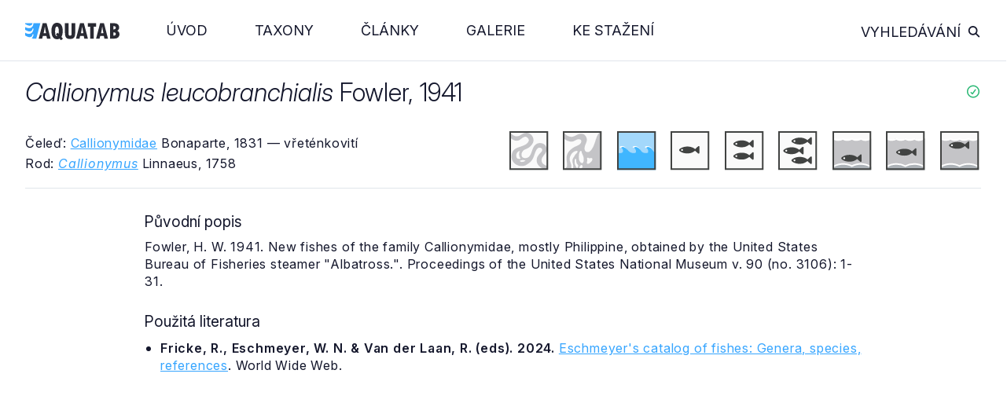

--- FILE ---
content_type: text/html
request_url: https://www.aquatab.net/system/species/4730/
body_size: 3723
content:

<!DOCTYPE html>
<html lang="cs">
	<head>
		<meta http-equiv="Content-Type" content="text/html; charset=UTF-8">
<meta name="author" content="Jiří Plíštil">
<meta name="robots" content="all">
<meta name="viewport" content="width=device-width, initial-scale=1">
<link rel="apple-touch-icon" sizes="180x180" href="/_data/favicon/apple-touch-icon.png">
<link rel="icon" type="image/png" sizes="32x32" href="/_data/favicon/favicon-32x32.png">
<link rel="icon" type="image/png" sizes="16x16" href="/_data/favicon/favicon-16x16.png">
<link rel="manifest" href="/site.webmanifest">
<link rel="mask-icon" href="/_data/favicon/safari-pinned-tab.svg" color="#36A5FF">
<meta name="msapplication-TileColor" content="#da532c">
<meta name="theme-color" content="#ffffff">
		<title>Callionymus leucobranchialis | AQUATAB</title>
		<link rel="home" href="http://www.aquatab.net/">
		<link rel="canonical" href="https://www.aquatab.net/system/species/4730/">
		<meta name="author" content="All: Jiří Plíštil; mailto:info@aquatab.net">
		<meta name="author" content="Jiří Plíštil; https://www.aquatab.net/">
		<meta name="copyright" content="Jiří Plíštil">
		<meta name="keywords" content="rybičky,ryby,classification of fishes,fishes,systém ryb,ryba,fish,systematika,systém,classification,akvarista,akvaristika">
		<meta name="description" content="Základní informace o druhu Callionymus leucobranchialis Fowler, 1941">
		<meta property="og:title" content="Callionymus leucobranchialis Fowler, 1941">
		<meta property="og:type" content="website">
		<meta property="og:url" content="https://www.aquatab.net/system/species/4730/">
		<meta property="og:image" content="https://www.aquatab.net/_data/aquatab.jpg">
		<meta property="og:site_name" content="AQUATAB">
		<link rel="stylesheet" href="/_app/css/framework.css" rel="preload">
<link rel="stylesheet" href="/_app/css/site.css" rel="preload">
<link href="/_app/css/iconly.css" rel="stylesheet"/>
<script src="https://cdn.jsdelivr.net/npm/notyf@3/notyf.min.js" rel="preconnect" async></script>
	</head>
	<body>
		<div class="container-fluid" id="header">
	<div class="container">
		<div class="row middle-xs">
			<div class="col-xs start-xs start-sm end-md end-lg">
				<nav class="nav-top">
					<label for="navMobile" id="navToggle"><img src="/_app/img/logo-aquatab.svg" class="logo" alt="AQUATAB" width="120" height="22"><span class="nav-icon"><i class="nav-hamburger"></i></span></label>
					<input type="checkbox" id="navMobile">
					<ul class="nav-main">
						<li class="logo"><a href="/" class="first" title="Úvodní strana"><img src="/_app/img/logo-aquatab.svg" alt="AQUATAB"></a></li>
						<li><a href="/">Úvod</a> <i class="nav-arrow-right"></i></li>
						<li><a href="/taxony/">Taxony</a> <i class="nav-arrow-right"></i></li>
						<li><a href="/clanky/">Články</a> <i class="nav-arrow-right"></i></li>
						<li><a href="/galerie/">Galerie</a> <i class="nav-arrow-right"></i></li>
						<li><a href="/download/">Ke stažení</a> <i class="nav-arrow-right"></i></li>
						<li class="nav-right"><a href="#search" onclick="openSearch()" title="Fulltextové hledání" class="hide-xs show-md">Vyhledávání<i class="icon icon-magnifying-glass-solid-full ml-xs-2"></i></a><a href="#search" onclick="openSearch()" title="Fulltextové hledání" class="show-sm hide-md">Vyhledávání</i></a> <i class="nav-arrow-right"></i></li>
					</ul>
				</nav>
			</div>
		</div>
	</div>
</div>
		<div class="container-fluid" id="title">
			<!--search_start-->
			<div class="container">
				<div class="row middle-xs title-article">
					<div class="col-xs">
						<div class="row top-xs middle-md">
							<div class="col-xs-24 col-sm"><h1><em>Callionymus leucobranchialis</em> Fowler, 1941</h1></div>
							<div class="col-xs-24 col-sm-2 end-xs"><span data-tooltip="Platný druh" data-tooltip-pos="up"><i class="icon icon-circle-check-regular-full color-success text-xl"></i></span></div>
						</div>
						<div class="row middle-xs mt-xs-5">
							<div class="col-xs-24 col-md-12">
								<p class="mb-xs-1 mt-xs-2">Čeleď: <a href="/system/family/73/">Callionymidae</a> Bonaparte, 1831 — vřeténkovití</p>
								<p class="mb-xs-0">Rod: <a href="/system/genus/747/"><em>Callionymus</em></a> Linnaeus, 1758</p>
							</div>
							<div class="col-xs-24 col-md-12 mt-xs-4 mt-md-0">
								<div class="row mt-xs-5 mt-sm-2">
									<div class="col-xs-4 col-sm" data-tooltip="Sladkovodní druh" data-tooltip-pos="up"><img src="/_app/img/ico-freshwater-bw.svg" alt="Sladkovodní druh" width="50" height="50"></div><div class="col-xs-4 col-sm" data-tooltip="Brakický druh" data-tooltip-pos="up"><img src="/_app/img/ico-brakish-bw.svg" alt="Brakický druh" width="50" height="50"></div><div class="col-xs-4 col-sm" data-tooltip="Mořský druh" data-tooltip-pos="up"><img src="/_app/img/ico-marine.svg" alt="Mořský druh" width="50" height="50"></div><div class="col-xs-4 col-sm" data-tooltip="Samotářsky žijící" data-tooltip-pos="up"><img src="/_app/img/ico-lonely-bw.svg" alt="Samotářsky žijící" width="50" height="50"></div><div class="col-xs-4 col-sm" data-tooltip="Žijící v párech" data-tooltip-pos="up"><img src="/_app/img/ico-pair-bw.svg" alt="Žijící v párech" width="50" height="50"></div><div class="col-xs-4 col-sm" data-tooltip="Žijící v hejnech" data-tooltip-pos="up"><img src="/_app/img/ico-schoal-bw.svg" alt="Žijící v hejnech" width="50" height="50"></div><div class="col-xs-4 col-sm" data-tooltip="Žijící u dna" data-tooltip-pos="up"><img src="/_app/img/ico-bottom-bw.svg" alt="Žijící u dna" width="50" height="50"></div><div class="col-xs-4 col-sm" data-tooltip="Žijící ve volné vodě" data-tooltip-pos="up"><img src="/_app/img/ico-center-bw.svg" alt="Žijící ve volné vodě" width="50" height="50"></div><div class="col-xs-4 col-md" data-tooltip="Žijící u hladiny" data-tooltip-pos="up"><img src="/_app/img/ico-top-bw.svg" alt="Žijící u hladiny" width="50" height="50"></div>
								</div>
							</div>
						</div>
					</div>
				</div>
				<hr class="hide-xs show-sm mt-sm-3 mt-md-4">
				
				<div class="content">
					<div class="article">
						<div class="row">
							<div class="col-xs">
								<h2>Původní popis</h2><p>Fowler, H. W. 1941. New fishes of the family Callionymidae, mostly Philippine, obtained by the United States Bureau of Fisheries steamer "Albatross.". Proceedings of the United States National Museum v. 90 (no. 3106): 1-31.</p><h2>Použitá literatura</h2><ul><li><p class="mb-xs-0"><b>Fricke, R., Eschmeyer, W. N. &amp; Van der Laan, R. (eds). 2024.</b> <a href="https://researcharchive.calacademy.org/research/ichthyology/catalog/fishcatmain.asp">Eschmeyer's catalog of fishes: Genera, species, references</a>. World Wide Web.</p></li></ul>
							</div>
						</div>
					</div>
				</div>
			</div>
			<!--search_end-->
			
		<div class="container">
			<div class="box mt-xs-5">
				<div class="row top-xs">
					<div class="col-xs-24 col-md-10">
						<h2 class="mt-xs-0 mb-xs-4">Vyhledávání v taxonech</h2>
						<form class="search-form" action="/system/prehled-rodu/" method="get">
							<input type="search" name="search" placeholder="Zadejte název rodu" class="search-input" autocomplete="off">
							<button type="submit" class="search-button" title="Hledej"><i class="icon icon-magnifying-glass-solid-full text-lg"></i></button>
						</form>
						<div class="separator mb-xs-5">nebo</div>
						<form class="search-form mb-xs-0" action="/system/prehled-druhu/" method="get">
							<input type="search" name="search" placeholder="Zadejte název druhu" class="search-input" autocomplete="off">
							<button type="submit" class="search-button" title="Hledej"><i class="icon icon-magnifying-glass-solid-full text-lg"></i></button>
						</form>
					</div>
					<div class="col-xs-24 col-md-11 col-md-offset-2">
						<h2 class="mt-xs-3 mt-md-0">AQUATAB obsahuje</h2>
						
						<ul>
							<li>procházet <a href="/system/prehled-celedi/"><strong>614</strong></a> platných čeledí</li>
							<li>procházet <a href="/system/prehled-rodu/"><strong>5322</strong></a> platných rodů</li>
							<li>procházet <a href="/system/prehled-druhu/"><strong>37556</strong></a> platných druhů</li>
						</ul>
						<h2>Jak citovat AQUATAB?</h2>
						<p class="mb-xs-0"><strong>Plíštil, J. (Ed.) 2025.</strong> AQUATAB. World Wide Web electronic publication. https://www.aquatab.net/, verze (11/2025).</p>
					</div>
				</div>
			</div>
		</div>
		
		</div>
		<div class="container-fluid mb-xs-3 mb-sm-5" id="footer">
	<div class="container center-xs">
		<hr class="mt-xs-4 mt-md-4 mb-xs-2 mb-md-5">
		<div class="row middle-xs">
			<div class="col-xs-24 col-sm-16 center-xs start-sm">
				<p class="mb-xs-0">© 2001 — 2025 JIŘÍ PLÍŠTIL, <a href="mailto:info@aquatab.net">info@aquatab.net</a></p>
				<p class="mb-xs-0">ALL PHOTOS © THEIR RESPECTIVE OWNERS</p>
			</div>
			<div class="col-xs-24 col-sm-8 mt-xs-4 mt-sm-0 center-xs end-sm">
				<a href="/komentar/" class="button primary outline">Napsat komentář</a>
			</div>
		</div>
	</div>
</div>

<div id="searchOverlay" class="overlay-search">
	<span class="closebtn" onclick="closeSearch()" title="Zavřít"><i class="icon-circle-xmark-regular-full text-lg"></i></span>
	<div class="overlay-content">
		<form action="/hledani/">
			<h2>Fulltextové vyhledávání</h2>
			<input type="text" placeholder="Napište hledaný výraz..." name="search" class="search" autocomplete="off">
			<button type="submit" class="button primary" title="Hledání">Hledej</button>
		</form>
	</div>
</div>
	</body>
	<script type="text/javascript">
	function openSearch() {
		document.getElementById("searchOverlay").style.display = "block";
		setTimeout(() => document.querySelector(".search").focus(), 300);
	}
	function closeSearch() {
		document.getElementById("searchOverlay").style.display = "none";
	}
</script><script async src="https://pagead2.googlesyndication.com/pagead/js/adsbygoogle.js?client=ca-pub-1496175613077252" crossorigin="anonymous"></script>
</html>


--- FILE ---
content_type: text/html; charset=utf-8
request_url: https://www.google.com/recaptcha/api2/aframe
body_size: 267
content:
<!DOCTYPE HTML><html><head><meta http-equiv="content-type" content="text/html; charset=UTF-8"></head><body><script nonce="IKRzHyWBYdd8RSbkn-v88A">/** Anti-fraud and anti-abuse applications only. See google.com/recaptcha */ try{var clients={'sodar':'https://pagead2.googlesyndication.com/pagead/sodar?'};window.addEventListener("message",function(a){try{if(a.source===window.parent){var b=JSON.parse(a.data);var c=clients[b['id']];if(c){var d=document.createElement('img');d.src=c+b['params']+'&rc='+(localStorage.getItem("rc::a")?sessionStorage.getItem("rc::b"):"");window.document.body.appendChild(d);sessionStorage.setItem("rc::e",parseInt(sessionStorage.getItem("rc::e")||0)+1);localStorage.setItem("rc::h",'1762274841277');}}}catch(b){}});window.parent.postMessage("_grecaptcha_ready", "*");}catch(b){}</script></body></html>

--- FILE ---
content_type: text/css
request_url: https://www.aquatab.net/_app/css/iconly.css
body_size: 697
content:
/*!
 *  Iconly icon font. Generated by Iconly: https://iconly.io/
 */

@font-face {
  font-display: auto;
  font-family: "Iconly";
  font-style: normal;
  font-weight: 400;
  src: url("./iconly.eot?1759651298686");
  src: url("./iconly.eot?#iefix") format("embedded-opentype"), url("./iconly.woff2?1759651298686") format("woff2"), url("./iconly.woff?1759651298686") format("woff"), url("./iconly.ttf?1759651298686") format("truetype"), url("./iconly.svg?1759651298686#Iconly") format("svg");
}

[class="icon"], [class^="icon-"], [class*=" icon-"] {
  display: inline-block;
  font-family: "Iconly" !important;
  font-weight: 400;
  font-style: normal;
  font-variant: normal;
  text-rendering: auto;
  line-height: 1;
  -moz-osx-font-smoothing: grayscale;
  -webkit-font-smoothing: antialiased;
}

.icon-circle-check-regular-full:before {
  content: "\e000";
}

.icon-gear-solid-full:before {
  content: "\e001";
}

.icon-circle-question-regular-full:before {
  content: "\e002";
}

.icon-arrow-right-solid-full:before {
  content: "\e003";
}

.icon-arrow-left-solid-full:before {
  content: "\e004";
}

.icon-magnifying-glass-solid-full:before {
  content: "\e005";
}

.icon-user-regular-full:before {
  content: "\e006";
}

.icon-calendar-regular-full:before {
  content: "\e007";
}

.icon-chevron-right-solid-full:before {
  content: "\e008";
}

.icon-chevron-left-solid-full:before {
  content: "\e009";
}

.icon-caret-right-solid-full:before {
  content: "\e00a";
}

.icon-caret-left-solid-full:before {
  content: "\e00b";
}

.icon-caret-down-solid-full:before {
  content: "\e00c";
}

.icon-caret-up-solid-full:before {
  content: "\e00d";
}

.icon-magnifying-glass-plus:before {
  content: "\e00e";
}

.icon-circle-xmark-regular-full:before {
  content: "\e010";
}


--- FILE ---
content_type: text/css
request_url: https://www.aquatab.net/_app/css/framework.css
body_size: 15287
content:
/* 	ABOUT:
Author				Jiří Plíštil ~ neryx.com
Date				2016/12/16
Date update			2024/02/13
Revision			4.3
___________________________________________________ */

/* Global > Color
................................................... */
@import url('/_app/css/variables.css');
@import url('https://fonts.googleapis.com/css2?family=Inter:ital,opsz,wght@0,14..32,100..900;1,14..32,100..900&display=swap');
@font-face {
    font-family: "Adjusted Arial Fallback";
    size-adjust: 106.95000000000003%;
    ascent-override: 110%;
    src: local("Arial");
}

/* Global > Reset
................................................... */
html {
	-webkit-box-sizing: border-box;
	box-sizing: border-box;
	line-height: 1.15;
	-webkit-text-size-adjust: 100%;
	font-family: -apple-system, BlinkMacSystemFont, "Segoe UI", Roboto, "Helvetica Neue", Arial, "Noto Sans", sans-serif, "Apple Color Emoji", "Segoe UI Emoji", "Segoe UI Symbol", "Noto Color Emoji";
	font-size: 16px;
}
*, *::before, *::after {
	-webkit-box-sizing: inherit;
	box-sizing: inherit;
}
*, ::before, ::after {
	margin: 0;
	padding: 0;
	border: 0;
	outline: 0;
	font-size: 100%;
	background: transparent;
}
@-ms-viewport {
	width: device-width;
}
a:active, a:hover {
	outline: 0;
}
::-moz-focus-inner {
	border: 0;
	padding: 0;
}
:focus:not(:focus-visible) {
	outline: none;
}
img, video, audio {
	max-width: 100%;
}
img, video {
	height: auto;
}
iframe {
	border: 0;
}
svg {
	overflow: hidden;
	vertical-align: middle;
}
svg:not(:root) {
	overflow: hidden;
}
input[type="radio"], input[type="checkbox"] {
	cursor: pointer;
	font-size: 110%;
	position: relative;
	margin-right: 3px;
	padding: 0;
}
input[type="search"] {
	-webkit-appearance: textfield;
}
input[type="search"]::-webkit-search-decoration, input[type="search"]::-webkit-search-cancel-button {
	-webkit-appearance: none;
}
button::-moz-focus-inner, [type="button"]::-moz-focus-inner, [type="reset"]::-moz-focus-inner, [type="submit"]::-moz-focus-inner {
	border-style: none;
	padding: 0;
}

/* Global > Base
................................................... */
body, button, input, optgroup, select, textarea {
	font-family: -apple-system, system-ui, BlinkMacSystemFont, "Segoe UI", Roboto, "Helvetica Neue", Arial, sans-serif;
}
body {
	line-height: 1.4;
	color: var(--color-black-500);
	background: var(--color-black-100);
	margin: 0;
}
[tabindex="-1"]:focus {
	outline: none !important;
}

/* Global > Heading
................................................... */
h1 {
	font-size: 2.23125rem;
	line-height: 1.2;
}
h2 {
	font-size: 1.7rem;
	line-height: 1.3;
}
h3 {
	font-size: 1.5rem;
	line-height: 1.4;
}
h4 {
	font-size: 1.25rem;
	line-height: 1.4;
}
h5 {
	font-size: 1rem;
	line-height: 1.4;
}
h6 {
	font-size: 0.875rem;
	line-height: 1.4;
}
@media (min-width: 60rem) {
	h1 {
		font-size: 2.625rem;
	}
	h2 {
		font-size: 2rem;
	}
}

/* Global > Link
................................................... */
a {
	color: var(--color-blue-500);
}
a:hover {
	color: var(--color-green-500);
}

/* Global > HTML
................................................... */
ul, ol, ul ul, ol ol, ul ol, ol ul {
	margin: 0 0 0 1.25rem;
}
ol ol li {
	list-style-type: lower-alpha;
}
ol ol ol li {
	list-style-type: lower-roman;
}
nav ul, nav ol {
	margin: 0;
	padding: 0;
	list-style: none;
}
dl dt {
	font-weight: 700;
}
dd {
	margin-left: 1.25rem;
}
p, blockquote, pre, ol, ul, dl, table, fieldset, figure, address, form {
	margin-bottom: 1.25rem;
}
p {
	letter-spacing: 0.05em;
	font-size: 1rem;
}
hr {
	border-bottom: 1px solid var(--color-black-200);
	box-sizing: content-box;
	height: 0;
	overflow: visible;
	border-top-width: 1px;
}
blockquote p:last-of-type {
	margin-bottom: 0;
}
blockquote {
	padding-left: 1.25rem;
	border-left: 2px solid var(--color-black-300);
	font-style: italic;
	color: var(--color-black-500);
}
pre, code, samp, var, kbd {
	font-family: Consolas, Monaco, "Courier New", monospace;
	font-size: 0.875;
}
pre {
	color: var(--color-black-500);
	background: #f8f8f8;
	padding: 20px;
	border-radius: 4px;
	line-height: 20px;
	overflow: none;
	white-space: pre-wrap;
}
.small, time, cite, small, figcaption {
	font-size: 0.75rem;
	line-height: 1rem;
}
cite {
	color: var(--color-black-500);
}
figcaption {
	font-style: italic;
	padding-top: 0.25rem;
	padding-bottom: 0.25rem;
}
figure figcaption {
	position: relative;
	top: -0.25rem;
}
abbr[title], dfn[title] {
	border-bottom: 1px dotted var(--color-black-500);
	cursor: help;
}
mark, code, samp, kbd {
	padding: 0.25rem 8px 2px 8px;
	display: inline-block;
	line-height: 1;
	border-radius: 0.25rem;
	color: var(--color-black-500);
}
pre code {
	font-size: 100%;
	white-space: pre;
	padding: 0;
	background: none;
	line-height: 24px;
}
mark {
	background-color: var(--color-yellow-500);
}
code {
	background: var(--color-black-100);
}
var {
	color: var(--color-black-500);
	font-style: normal;
}
strong, b {
	line-height: 1;
	font-weight: 600;
}
samp {
	color: var(--color-white);
	background: var(--color-blue-500);
}
kbd {
	border: 1px solid var(--color-black-300);
}
sub, sup {
	font-size: 75%;
	line-height: 0;
	position: relative;
	vertical-align: baseline;
}
sup {
	top: -0.5em;
}
sub {
	bottom: -0.25em;
}

/* Global > Grid
................................................... */
.container-fluid,
.container {
	margin-right: auto;
	margin-left: auto;
}
.container-fluid {
	padding-right: 1rem;
	padding-left: 1rem;
}
.row {
	box-sizing: border-box;
	display: -webkit-box;
	display: -ms-flexbox;
	display: flex;
	-webkit-box-flex: 0;
	-ms-flex: 0 1 auto;
	flex: 0 1 auto;
	-webkit-box-orient: horizontal;
	-webkit-box-direction: normal;
	-ms-flex-direction: row;
	flex-direction: row;
	-ms-flex-wrap: wrap;
	flex-wrap: wrap;
	margin-right: -0.5rem;
	margin-left: -0.5rem;
}
.row.reverse {
	-webkit-box-orient: horizontal;
	-webkit-box-direction: reverse;
	-ms-flex-direction: row-reverse;
	flex-direction: row-reverse;
}
.col.reverse {
	-webkit-box-orient: vertical;
	-webkit-box-direction: reverse;
	-ms-flex-direction: column-reverse;
	flex-direction: column-reverse;
}
.col-xs,
.col-xs-1,
.col-xs-2,
.col-xs-3,
.col-xs-4,
.col-xs-5,
.col-xs-6,
.col-xs-7,
.col-xs-8,
.col-xs-9,
.col-xs-10,
.col-xs-11,
.col-xs-12,
.col-xs-13,
.col-xs-14,
.col-xs-15,
.col-xs-16,
.col-xs-17,
.col-xs-18,
.col-xs-19,
.col-xs-20,
.col-xs-21,
.col-xs-22,
.col-xs-23,
.col-xs-24,
.col-xs-offset-0,
.col-xs-offset-1,
.col-xs-offset-2,
.col-xs-offset-3,
.col-xs-offset-4,
.col-xs-offset-5,
.col-xs-offset-6,
.col-xs-offset-7,
.col-xs-offset-8,
.col-xs-offset-9,
.col-xs-offset-10,
.col-xs-offset-11,
.col-xs-offset-12,
.col-xs-offset-13,
.col-xs-offset-14,
.col-xs-offset-15,
.col-xs-offset-16,
.col-xs-offset-17,
.col-xs-offset-18,
.col-xs-offset-19,
.col-xs-offset-20,
.col-xs-offset-21,
.col-xs-offset-22,
.col-xs-offset-23,
.col-xs-offset-24 {
	box-sizing: border-box;
	-webkit-box-flex: 0;
	-ms-flex: 0 0 auto;
	flex: 0 0 auto;
	padding-right: 0.5rem;
	padding-left: 0.5rem;
	position: relative;
}
.col-xs {
	-webkit-box-flex: 1;
	-ms-flex-positive: 1;
	flex-grow: 1;
	-ms-flex-preferred-size: 0;
	flex-basis: 0;
	max-width: 100%;
}
.col-xs-1 {
	-ms-flex-preferred-size: 4.16667%;
	flex-basis: 4.16667%;
	max-width: 4.16667%;
}
.col-xs-2 {
	-ms-flex-preferred-size: 8.333333%;
	flex-basis: 8.333333%;
	max-width: 8.333333%;
}
.col-xs-3 {
	-ms-flex-preferred-size: 12.5%;
	flex-basis: 12.5%;
	max-width: 12.5%;
}
.col-xs-4 {
	-ms-flex-preferred-size: 16.666667%;
	flex-basis: 16.666667%;
	max-width: 16.666667%;
}
.col-xs-5 {
	-ms-flex-preferred-size: 20.83333%;
	flex-basis: 20.83333%;
	max-width: 20.83333%;
}
.col-xs-6 {
	-ms-flex-preferred-size: 25%;
	flex-basis: 25%;
	max-width: 25%;
}
.col-xs-7 {
	-ms-flex-preferred-size: 29.16667%;
	flex-basis: 29.16667%;
	max-width: 29.16667%;
}
.col-xs-8 {
	-ms-flex-preferred-size: 33.333333%;
	flex-basis: 33.333333%;
	max-width: 33.333333%;
}
.col-xs-9 {
	-ms-flex-preferred-size: 37.5%;
	flex-basis: 37.5%;
	max-width: 37.5%;
}
.col-xs-10 {
	-ms-flex-preferred-size: 41.666667%;
	flex-basis: 41.666667%;
	max-width: 41.666667%;
}
.col-xs-11 {
	-ms-flex-preferred-size: 45.83333%;
	flex-basis: 45.83333%;
	max-width: 45.83333%;
}
.col-xs-12 {
	-ms-flex-preferred-size: 50%;
	flex-basis: 50%;
	max-width: 50%;
}
.col-xs-13 {
	-ms-flex-preferred-size: 54.16667%;
	flex-basis: 54.16667%;
	max-width: 54.16667%;
}
.col-xs-14 {
	-ms-flex-preferred-size: 58.333333%;
	flex-basis: 58.333333%;
	max-width: 58.333333%;
}
.col-xs-15 {
	-ms-flex-preferred-size: 62.5%;
	flex-basis: 62.5%;
	max-width: 62.5%;
}
.col-xs-16 {
	-ms-flex-preferred-size: 66.666667%;
	flex-basis: 66.666667%;
	max-width: 66.666667%;
}
.col-xs-17 {
	-ms-flex-preferred-size: 70.83333%;
	flex-basis: 70.83333%;
	max-width: 70.83333%;
}
.col-xs-18 {
	-ms-flex-preferred-size: 75%;
	flex-basis: 75%;
	max-width: 75%;
}
.col-xs-19 {
	-ms-flex-preferred-size: 79.16667%;
	flex-basis: 79.16667%;
	max-width: 79.16667%;
}
.col-xs-20 {
	-ms-flex-preferred-size: 83.333333%;
	flex-basis: 83.333333%;
	max-width: 83.333333%;
}
.col-xs-21 {
	-ms-flex-preferred-size: 87.57%;
	flex-basis: 87.5%;
	max-width: 87.5%;
}
.col-xs-22 {
	-ms-flex-preferred-size: 91.666667%;
	flex-basis: 91.666667%;
	max-width: 91.666667%;
}
.col-xs-23 {
	-ms-flex-preferred-size: 95.83333%;
	flex-basis: 95.83333%;
	max-width: 95.83333%;
}
.col-xs-24 {
	-ms-flex-preferred-size: 100%;
	flex-basis: 100%;
	max-width: 100%;
}
.col-xs-offset-0 {
	margin-left: 0;
}
.col-xs-offset-1 {
	margin-left: 8.33333333%;
}
.col-xs-offset-2 {
	margin-left: 16.66666667%;
}
.col-xs-offset-3 {
	margin-left: 25%;
}
.col-xs-offset-4 {
	margin-left: 33.33333333%;
}
.col-xs-offset-5 {
	margin-left: 41.66666667%;
}
.col-xs-offset-6 {
	margin-left: 50%;
}
.col-xs-offset-7 {
	margin-left: 58.33333333%;
}
.col-xs-offset-8 {
	margin-left: 66.66666667%;
}
.col-xs-offset-9 {
	margin-left: 75%;
}
.col-xs-offset-10 {
	margin-left: 83.33333333%;
}
.col-xs-offset-11 {
	margin-left: 91.66666667%;
}
.order-xs-0 {
	ms-flex-order: 0;
	order: 0;
}
.order-xs-1 {
	ms-flex-order: 1;
	order: 1;
}
.order-xs-2 {
	ms-flex-order: 2;
	order: 2;
}
.order-xs-3 {
	ms-flex-order: 3;
	order: 3;
}
.order-xs-4 {
	ms-flex-order: 4;
	order: 4;
}
.order-xs-5 {
	ms-flex-order: 5;
	order: 5;
}
.order-xs-6 {
	ms-flex-order: 6;
	order: 6;
}
.order-xs-7 {
	ms-flex-order: 7;
	order: 7;
}
.order-xs-8 {
	ms-flex-order: 8;
	order: 8;
}
.order-xs-9 {
	ms-flex-order: 9;
	order: 9;
}
.order-xs-10 {
	ms-flex-order: 10;
	order: 10;
}
.order-xs-11 {
	ms-flex-order: 11;
	order: 11;
}
.order-xs-12 {
	ms-flex-order: 12;
	order: 12;
}
.start-xs {
	-webkit-box-pack: start;
	-ms-flex-pack: start;
	justify-content: flex-start;
	text-align: start;
}
.center-xs {
	-webkit-box-pack: center;
	-ms-flex-pack: center;
	justify-content: center;
	text-align: center;
}
.end-xs {
	-webkit-box-pack: end;
	-ms-flex-pack: end;
	justify-content: flex-end;
	text-align: end;
}
.top-xs {
	-webkit-box-align: start;
	-ms-flex-align: start;
	align-items: flex-start;
}
.middle-xs {
	-webkit-box-align: center;
	-ms-flex-align: center;
	align-items: center;
}
.bottom-xs {
	-webkit-box-align: end;
	-ms-flex-align: end;
	align-items: flex-end;
}
.around-xs {
	-ms-flex-pack: distribute;
	justify-content: space-around;
}
.between-xs {
	-webkit-box-pack: justify;
	-ms-flex-pack: justify;
	justify-content: space-between;
}
.first-xs {
	-webkit-box-ordinal-group: 0;
	-ms-flex-order: -1;
	order: -1;
}
.last-xs {
	-webkit-box-ordinal-group: 2;
	-ms-flex-order: 1;
	order: 1;
}
.m-xs-0 {
	margin: 0;
}
.m-xs-1 {
	margin: 0.25rem;
}
.m-xs-2 {
	margin: 0.5rem;
}
.m-xs-3 {
	margin: 0.75rem;
}
.m-xs-4 {
	margin: 1rem;
}
.m-xs-5 {
	margin: 1.5rem;
}
.m-xs-6 {
	margin: 3rem;
}
.mr-xs-0 {
	margin-right: 0;
}
.mr-xs-1 {
	margin-right: 0.25rem;
}
.mr-xs-2 {
	margin-right: 0.5rem;
}
.mr-xs-3 {
	margin-right: 0.75rem;
}
.mr-xs-4 {
	margin-right: 1rem;
}
.mr-xs-5 {
	margin-right: 1.5rem;
}
.mr-xs-6 {
	margin-right: 3rem;
}
.ml-xs-0 {
	margin-left: 0;
}
.ml-xs-1 {
	margin-left: 0.25rem;
}
.ml-xs-2 {
	margin-left: 0.5rem;
}
.ml-xs-3 {
	margin-left: 0.75rem;
}
.ml-xs-4 {
	margin-left: 1rem;
}
.ml-xs-5 {
	margin-left: 1.5rem;
}
.ml-xs-6 {
	margin-left: 3rem;
}
.mt-xs-0 {
	margin-top: 0;
}
.mt-xs-1 {
	margin-top: 0.25rem;
}
.mt-xs-2 {
	margin-top: 0.5rem;
}
.mt-xs-3 {
	margin-top: 0.75rem;
}
.mt-xs-4 {
	margin-top: 1rem;
}
.mt-xs-5 {
	margin-top: 1.5rem;
}
.mt-xs-6 {
	margin-top: 3rem;
}
.mb-xs-0 {
	margin-bottom: 0;
}
.mb-xs-1 {
	margin-bottom: 0.25rem;
}
.mb-xs-2 {
	margin-bottom: 0.5rem;
}
.mb-xs-3 {
	margin-bottom: 0.75rem;
}
.mb-xs-4 {
	margin-bottom: 1rem;
}
.mb-xs-5 {
	margin-bottom: 1.5rem;
}
.mb-xs-6 {
	margin-bottom: 3rem;
}
.mx-xs-0 {
	margin-left: 0;
	margin-right: 0;
}
.mx-xs-1 {
	margin-left: 0.25rem;
	margin-right: 0.25rem;
}
.mx-xs-2 {
	margin-left: 0.5rem;
	margin-right: 0.5rem;
}
.mx-xs-3 {
	margin-left: 0.75rem;
	margin-right: 0.75rem;
}
.mx-xs-4 {
	margin-left: 1rem;
	margin-right: 1rem;
}
.mx-xs-5 {
	margin-left: 1.5rem;
	margin-right: 1.5rem;
}
.mx-xs-6 {
	margin-left: 3rem;
	margin-right: 3rem;
}
.my-xs-0 {
	margin-top: 0;
	margin-bottom: 0;
}
.my-xs-1 {
	margin-top: 0.25rem;
	margin-bottom: 0.25rem;
}
.my-xs-2 {
	margin-top: 0.5rem;
	margin-bottom: 0.5rem;
}
.my-xs-3 {
	margin-top: 0.75rem;
	margin-bottom: 0.75rem;
}
.my-xs-4 {
	margin-top: 1rem;
	margin-bottom: 1rem;
}
.my-xs-5 {
	margin-top: 1.5rem;
	margin-bottom: 1.5rem;
}
.my-xs-6 {
	margin-top: 3rem;
	margin-bottom: 3rem;
}
.p-xs-0 {
	padding: 0;
}
.p-xs-1 {
	padding: 0.25rem;
}
.p-xs-2 {
	padding: 0.5rem;
}
.p-xs-3 {
	padding: 0.75rem;
}
.p-xs-4 {
	padding: 1rem;
}
.p-xs-5 {
	padding: 1.5rem;
}
.p-xs-6 {
	padding: 3rem;
}
.pr-xs-0 {
	padding-right: 0;
}
.pr-xs-1 {
	padding-right: 0.25rem;
}
.pr-xs-2 {
	padding-right: 0.5rem;
}
.pr-xs-3 {
	padding-right: 0.75rem;
}
.pr-xs-4 {
	padding-right: 1rem;
}
.pr-xs-5 {
	padding-right: 1.5rem;
}
.pr-xs-6 {
	padding-right: 3rem;
}
.pl-xs-0 {
	padding-left: 0;
}
.pl-xs-1 {
	padding-left: 0.25rem;
}
.pl-xs-2 {
	padding-left: 0.5rem;
}
.pl-xs-3 {
	padding-left: 0.75rem;
}
.pl-xs-4 {
	padding-left: 1rem;
}
.pl-xs-5 {
	padding-left: 1.5rem;
}
.pl-xs-6 {
	padding-left: 3rem;
}
.pt-xs-0 {
	padding-top: 0;
}
.pt-xs-1 {
	padding-top: 0.25rem;
}
.pt-xs-2 {
	padding-top: 0.5rem;
}
.pt-xs-3 {
	padding-top: 0.75rem;
}
.pt-xs-4 {
	padding-top: 1rem;
}
.pt-xs-5 {
	padding-top: 1.5rem;
}
.pt-xs-6 {
	padding-top: 3rem;
}
.pb-xs-0 {
	padding-bottom: 0;
}
.pb-xs-1 {
	padding-bottom: 0.25rem;
}
.pb-xs-2 {
	padding-bottom: 0.5rem;
}
.pb-xs-3 {
	padding-bottom: 0.75rem;
}
.pb-xs-4 {
	padding-bottom: 1rem;
}
.pb-xs-5 {
	padding-bottom: 1.5rem;
}
.pb-xs-6 {
	padding-bottom: 3rem;
}
.px-xs-0 {
	padding-left: 0;
	padding-right: 0;
}
.px-xs-1 {
	padding-left: 0.25rem;
	padding-right: 0.25rem;
}
.px-xs-2 {
	padding-left: 0.5rem;
	padding-right: 0.5rem;
}
.px-xs-3 {
	padding-left: 0.75rem;
	padding-right: 0.75rem;
}
.px-xs-4 {
	padding-left: 1rem;
	padding-right: 1rem;
}
.px-xs-5 {
	padding-left: 1.5rem;
	padding-right: 1.5rem;
}
.px-xs-6 {
	padding-left: 3rem;
	padding-right: 3rem;
}
.py-xs-0 {
	padding-top: 0;
	padding-bottom: 0;
}
.py-xs-1 {
	padding-top: 0.25rem;
	padding-bottom: 0.25rem;
}
.py-xs-2 {
	padding-top: 0.5rem;
	padding-bottom: 0.5rem;
}
.py-xs-3 {
	padding-top: 0.75rem;
	padding-bottom: 0.75rem;
}
.py-xs-4 {
	padding-top: 1rem;
	padding-bottom: 1rem;
}
.py-xs-5 {
	padding-top: 1.5rem;
	padding-bottom: 1.5rem;
}
.py-xs-6 {
	padding-top: 3rem;
	padding-bottom: 3rem;
}

@media only screen and (max-width: 320px) {
	.col-xss,
	.col-xss-1,
	.col-xss-2,
	.col-xss-3,
	.col-xss-4 {
		box-sizing: border-box;
		-webkit-box-flex: 0;
		-ms-flex: 0 0 auto;
		flex: 0 0 auto;
		padding-right: -0.5rem;
		padding-left: -0.5rem;
		position: relative;
	}
	.col-xss {
		-webkit-box-flex: 1;
		-ms-flex-positive: 1;
		flex-grow: 1;
		-ms-flex-preferred-size: 0;
		flex-basis: 0;
		max-width: 100%;
	}
	.col-xss-1 {
		-ms-flex-preferred-size: 25%;
		flex-basis: 25%;
		max-width: 25%;
	}
	.col-xss-2 {
		-ms-flex-preferred-size: 50%;
		flex-basis: 50%;
		max-width: 50%;
	}
	.col-xss-3 {
		-ms-flex-preferred-size: 75%;
		flex-basis: 75%;
		max-width: 75%;
	}
	.col-xss-4 {
		-ms-flex-preferred-size: 100%;
		flex-basis: 100%;
		max-width: 100%;
	}
	.order-xss-0 {
		ms-flex-order: 0;
		order: 0;
	}
	.order-xss-1 {
		ms-flex-order: 1;
		order: 1;
	}
	.order-xss-2 {
		ms-flex-order: 2;
		order: 2;
	}
	.order-xss-3 {
		ms-flex-order: 3;
		order: 3;
	}
	.order-xss-4 {
		ms-flex-order: 4;
		order: 4;
	}
	.order-xss-5 {
		ms-flex-order: 5;
		order: 5;
	}
	.order-xss-6 {
		ms-flex-order: 6;
		order: 6;
	}
	.order-xss-7 {
		ms-flex-order: 7;
		order: 7;
	}
	.order-xss-8 {
		ms-flex-order: 8;
		order: 8;
	}
	.order-xss-9 {
		ms-flex-order: 9;
		order: 9;
	}
	.order-xss-10 {
		ms-flex-order: 10;
		order: 10;
	}
	.order-xss-11 {
		ms-flex-order: 11;
		order: 11;
	}
	.order-xss-12 {
		ms-flex-order: 12;
		order: 12;
	}
	.start-xss {
		-webkit-box-pack: start;
		-ms-flex-pack: start;
		justify-content: flex-start;
		text-align: start;
	}
	.center-xss {
		-webkit-box-pack: center;
		-ms-flex-pack: center;
		justify-content: center;
		text-align: center;
	}
	.end-xss {
		-webkit-box-pack: end;
		-ms-flex-pack: end;
		justify-content: flex-end;
		text-align: end;
	}
	.top-xss {
		-webkit-box-align: start;
		-ms-flex-align: start;
		align-items: flex-start;
	}
	.middle-xss {
		-webkit-box-align: center;
		-ms-flex-align: center;
		align-items: center;
	}
	.bottom-xss {
		-webkit-box-align: end;
		-ms-flex-align: end;
		align-items: flex-end;
	}
	.around-xss {
	  -ms-flex-pack: distribute;
	  justify-content: space-around;
	}
	.between-xss {
		-webkit-box-pack: justify;
		-ms-flex-pack: justify;
		justify-content: space-between;
	}
	.first-xss {
		-webkit-box-ordinal-group: 0;
		-ms-flex-order: -1;
		order: -1;
	}
	.last-xss {
		-webkit-box-ordinal-group: 2;
		-ms-flex-order: 1;
		order: 1;
	}
	.m-xss-0 {
		margin: 0;
	}
	.m-xss-1 {
		margin: 0.25rem;
	}
	.m-xss-2 {
		margin: 0.5rem;
	}
	.m-xss-3 {
		margin: 0.75rem;
	}
	.m-xss-4 {
		margin: 1rem;
	}
	.m-xss-5 {
		margin: 1.5rem;
	}
	.m-xss-6 {
		margin: 3rem;
	}
	.mr-xss-0 {
		margin-right: 0;
	}
	.mr-xss-1 {
		margin-right: 0.25rem;
	}
	.mr-xss-2 {
		margin-right: 0.5rem;
	}
	.mr-xss-3 {
	margin-right: 0.75rem;
	}
	.mr-xss-4 {
	margin-right: 1rem;
	}
	.mr-xss-5 {
	margin-right: 1.5rem;
	}
	.mr-xss-6 {
	margin-right: 3rem;
	}
	.ml-xss-0 {
	margin-left: 0;
	}
	.ml-xss-1 {
	margin-left: 0.25rem;
	}
	.ml-xss-2 {
	margin-left: 0.5rem;
	}
	.ml-xss-3 {
	margin-left: 0.75rem;
	}
	.ml-xss-4 {
	margin-left: 1rem;
	}
	.ml-xss-5 {
	margin-left: 1.5rem;
	}
	.ml-xss-6 {
	margin-left: 3rem;
	}
	.mt-xss-0 {
	margin-top: 0;
	}
	.mt-xss-1 {
	margin-top: 0.25rem;
	}
	.mt-xss-2 {
	margin-top: 0.5rem;
	}
	.mt-xss-3 {
	margin-top: 0.75rem;
	}
	.mt-xss-4 {
	margin-top: 1rem;
	}
	.mt-xss-5 {
	margin-top: 1.5rem;
	}
	.mt-xss-6 {
	margin-top: 3rem;
	}
	.mb-xss-0 {
		margin-bottom: 0;
	}
	.mb-xss-1 {
		margin-bottom: 0.25rem;
	}
	.mb-xss-2 {
		margin-bottom: 0.5rem;
	}
	.mb-xss-3 {
		margin-bottom: 0.75rem;
	}
	.mb-xss-4 {
		margin-bottom: 1rem;
	}
	.mb-xss-5 {
		margin-bottom: 1.5rem;
	}
	.mb-xss-6 {
		margin-bottom: 3rem;
	}
	.mx-xss-0 {
	margin-left: 0;
	margin-right: 0;
	}
	.mx-xss-1 {
	margin-left: 0.25rem;
	margin-right: 0.25rem;
	}
	.mx-xss-2 {
	margin-left: 0.5rem;
	margin-right: 0.5rem;
	}
	.mx-xss-3 {
	margin-left: 0.75rem;
	margin-right: 0.75rem;
	}
	.mx-xss-4 {
	margin-left: 1rem;
	margin-right: 1rem;
	}
	.mx-xss-5 {
	margin-left: 1.5rem;
	margin-right: 1.5rem;
	}
	.mx-xss-6 {
	margin-left: 3rem;
	margin-right: 3rem;
	}
	.my-xss-0 {
	margin-top: 0;
	margin-bottom: 0;
	}
	.my-xss-1 {
	margin-top: 0.25rem;
	margin-bottom: 0.25rem;
	}
	.my-xss-2 {
	margin-top: 0.5rem;
	margin-bottom: 0.5rem;
	}
	.my-xss-3 {
	margin-top: 0.75rem;
	margin-bottom: 0.75rem;
	}
	.my-xss-4 {
	margin-top: 1rem;
	margin-bottom: 1rem;
	}
	.my-xss-5 {
	margin-top: 1.5rem;
	margin-bottom: 1.5rem;
	}
	.my-xss-6 {
	margin-top: 3rem;
	margin-bottom: 3rem;
	}
	.p-xss-0 {
	padding: 0;
	}
	.p-xss-1 {
	padding: 0.25rem;
	}
	.p-xss-2 {
	padding: 0.5rem;
	}
	.p-xss-3 {
	padding: 0.75rem;
	}
	.p-xss-4 {
	padding: 1rem;
	}
	.p-xss-5 {
	padding: 1.5rem;
	}
	.p-xss-6 {
	padding: 3rem;
	}
	.pr-xss-0 {
	padding-right: 0;
	}
	.pr-xss-1 {
	padding-right: 0.25rem;
	}
	.pr-xss-2 {
	padding-right: 0.5rem;
	}
	.pr-xss-3 {
	padding-right: 0.75rem;
	}
	.pr-xss-4 {
	padding-right: 1rem;
	}
	.pr-xss-5 {
	padding-right: 1.5rem;
	}
	.pr-xss-6 {
	padding-right: 3rem;
	}
	.pl-xss-0 {
	padding-left: 0;
	}
	.pl-xss-1 {
	padding-left: 0.25rem;
	}
	.pl-xss-2 {
	padding-left: 0.5rem;
	}
	.pl-xss-3 {
	padding-left: 0.75rem;
	}
	.pl-xss-4 {
	padding-left: 1rem;
	}
	.pl-xss-5 {
	padding-left: 1.5rem;
	}
	.pl-xss-6 {
	padding-left: 3rem;
	}
	.pt-xss-0 {
	padding-top: 0;
	}
	.pt-xss-1 {
	padding-top: 0.25rem;
	}
	.pt-xss-2 {
	padding-top: 0.5rem;
	}
	.pt-xss-3 {
	padding-top: 0.75rem;
	}
	.pt-xss-4 {
	padding-top: 1rem;
	}
	.pt-xss-5 {
	padding-top: 1.5rem;
	}
	.pt-xss-6 {
	padding-top: 3rem;
	}
	.pb-xss-0 {
	padding-bottom: 0;
	}
	.pb-xss-1 {
	padding-bottom: 0.25rem;
	}
	.pb-xss-2 {
	padding-bottom: 0.5rem;
	}
	.pb-xss-3 {
	padding-bottom: 0.75rem;
	}
	.pb-xss-4 {
	padding-bottom: 1rem;
	}
	.pb-xss-5 {
	padding-bottom: 1.5rem;
	}
	.pb-xss-6 {
	padding-bottom: 3rem;
	}
	.px-xss-0 {
	padding-left: 0;
	padding-right: 0;
	}
	.px-xss-1 {
	padding-left: 0.25rem;
	padding-right: 0.25rem;
	}
	.px-xss-2 {
	padding-left: 0.5rem;
	padding-right: 0.5rem;
	}
	.px-xss-3 {
	padding-left: 0.75rem;
	padding-right: 0.75rem;
	}
	.px-xss-4 {
	padding-left: 1rem;
	padding-right: 1rem;
	}
	.px-xss-5 {
	padding-left: 1.5rem;
	padding-right: 1.5rem;
	}
	.px-xss-6 {
	padding-left: 3rem;
	padding-right: 3rem;
	}
	.py-xss-0 {
	padding-top: 0;
	padding-bottom: 0;
	}
	.py-xss-1 {
	padding-top: 0.25rem;
	padding-bottom: 0.25rem;
	}
	.py-xss-2 {
	padding-top: 0.5rem;
	padding-bottom: 0.5rem;
	}
	.py-xss-3 {
	padding-top: 0.75rem;
	padding-bottom: 0.75rem;
	}
	.py-xss-4 {
	padding-top: 1rem;
	padding-bottom: 1rem;
	}
	.py-xss-5 {
	padding-top: 1.5rem;
	padding-bottom: 1.5rem;
	}
	.py-xss-6 {
	padding-top: 3rem;
	padding-bottom: 3rem;
	}
}

@media only screen and (min-width: 48em) {
.container {
	width: 44rem;
}

.col-sm,
.col-sm-1,
.col-sm-2,
.col-sm-3,
.col-sm-4,
.col-sm-5,
.col-sm-6,
.col-sm-7,
.col-sm-8,
.col-sm-9,
.col-sm-10,
.col-sm-11,
.col-sm-12,
.col-sm-offset-0,
.col-sm-offset-1,
.col-sm-offset-2,
.col-sm-offset-3,
.col-sm-offset-4,
.col-sm-offset-5,
.col-sm-offset-6,
.col-sm-offset-7,
.col-sm-offset-8,
.col-sm-offset-9,
.col-sm-offset-10,
.col-sm-offset-11,
.col-sm-offset-12 {
	box-sizing: border-box;
	-webkit-box-flex: 0;
	-ms-flex: 0 0 auto;
	flex: 0 0 auto;
	padding-right: 0.5rem;
	padding-left: 0.5rem;
	position: relative;
}
.col-sm {
	-webkit-box-flex: 1;
	-ms-flex-positive: 1;
	flex-grow: 1;
	-ms-flex-preferred-size: 0;
	flex-basis: 0;
	max-width: 100%;
}
.col-sm-1 {
	  -ms-flex-preferred-size: 4.16667%;
	  flex-basis: 4.16667%;
	  max-width: 4.16667%;
  }
  .col-sm-2 {
	  -ms-flex-preferred-size: 8.333333%;
	  flex-basis: 8.333333%;
	  max-width: 8.333333%;
  }
  .col-sm-3 {
	  -ms-flex-preferred-size: 12.5%;
	  flex-basis: 12.5%;
	  max-width: 12.5%;
  }
  .col-sm-4 {
	  -ms-flex-preferred-size: 16.666667%;
	  flex-basis: 16.666667%;
	  max-width: 16.666667%;
  }
  .col-sm-5 {
	  -ms-flex-preferred-size: 20.83333%;
	  flex-basis: 20.83333%;
	  max-width: 20.83333%;
  }
  .col-sm-6 {
	  -ms-flex-preferred-size: 25%;
	  flex-basis: 25%;
	  max-width: 25%;
  }
  .col-sm-7 {
	  -ms-flex-preferred-size: 29.16667%;
	  flex-basis: 29.16667%;
	  max-width: 29.16667%;
  }
  .col-sm-8 {
	  -ms-flex-preferred-size: 33.333333%;
	  flex-basis: 33.333333%;
	  max-width: 33.333333%;
  }
  .col-sm-9 {
	  -ms-flex-preferred-size: 37.5%;
	  flex-basis: 37.5%;
	  max-width: 37.5%;
  }
  .col-sm-10 {
	  -ms-flex-preferred-size: 41.666667%;
	  flex-basis: 41.666667%;
	  max-width: 41.666667%;
  }
  .col-sm-11 {
	  -ms-flex-preferred-size: 45.83333%;
	  flex-basis: 45.83333%;
	  max-width: 45.83333%;
  }
  .col-sm-12 {
	  -ms-flex-preferred-size: 50%;
	  flex-basis: 50%;
	  max-width: 50%;
  }
  .col-sm-13 {
	  -ms-flex-preferred-size: 54.16667%;
	  flex-basis: 54.16667%;
	  max-width: 54.16667%;
  }
  .col-sm-14 {
	  -ms-flex-preferred-size: 58.333333%;
	  flex-basis: 58.333333%;
	  max-width: 58.333333%;
  }
  .col-sm-15 {
	  -ms-flex-preferred-size: 62.5%;
	  flex-basis: 62.5%;
	  max-width: 62.5%;
  }
  .col-sm-16 {
	  -ms-flex-preferred-size: 66.666667%;
	  flex-basis: 66.666667%;
	  max-width: 66.666667%;
  }
  .col-sm-17 {
	  -ms-flex-preferred-size: 70.83333%;
	  flex-basis: 70.83333%;
	  max-width: 70.83333%;
  }
  .col-sm-18 {
	  -ms-flex-preferred-size: 75%;
	  flex-basis: 75%;
	  max-width: 75%;
  }
  .col-sm-19 {
	  -ms-flex-preferred-size: 79.16667%;
	  flex-basis: 79.16667%;
	  max-width: 79.16667%;
  }
  .col-sm-20 {
	  -ms-flex-preferred-size: 83.333333%;
	  flex-basis: 83.333333%;
	  max-width: 83.333333%;
  }
  .col-sm-21 {
	  -ms-flex-preferred-size: 87.57%;
	  flex-basis: 87.5%;
	  max-width: 87.5%;
  }
  .col-sm-22 {
	  -ms-flex-preferred-size: 91.666667%;
	  flex-basis: 91.666667%;
	  max-width: 91.666667%;
  }
  .col-sm-23 {
	  -ms-flex-preferred-size: 95.83333%;
	  flex-basis: 95.83333%;
	  max-width: 95.83333%;
  }
  .col-sm-24 {
	  -ms-flex-preferred-size: 100%;
	  flex-basis: 100%;
	  max-width: 100%;
  }

  .col-sm-offset-0 {
	margin-left: 0;
  }

  .col-sm-offset-1 {
	margin-left: 8.33333333%;
  }

  .col-sm-offset-2 {
	margin-left: 16.66666667%;
  }

  .col-sm-offset-3 {
	margin-left: 25%;
  }

  .col-sm-offset-4 {
	margin-left: 33.33333333%;
  }

  .col-sm-offset-5 {
	margin-left: 41.66666667%;
  }

  .col-sm-offset-6 {
	margin-left: 50%;
  }

  .col-sm-offset-7 {
	margin-left: 58.33333333%;
  }

  .col-sm-offset-8 {
	margin-left: 66.66666667%;
  }

  .col-sm-offset-9 {
	margin-left: 75%;
  }

  .col-sm-offset-10 {
	margin-left: 83.33333333%;
  }

  .col-sm-offset-11 {
	margin-left: 91.66666667%;
  }

  .start-sm {
	-webkit-box-pack: start;
	-ms-flex-pack: start;
	justify-content: flex-start;
	text-align: start;
  }

  .center-sm {
	-webkit-box-pack: center;
	-ms-flex-pack: center;
	justify-content: center;
	text-align: center;
  }

  .end-sm {
	-webkit-box-pack: end;
	-ms-flex-pack: end;
	justify-content: flex-end;
	text-align: end;
  }

  .top-sm {
	-webkit-box-align: start;
	-ms-flex-align: start;
	align-items: flex-start;
  }

  .middle-sm {
	-webkit-box-align: center;
	-ms-flex-align: center;
	align-items: center;
  }

  .bottom-sm {
	-webkit-box-align: end;
	-ms-flex-align: end;
	align-items: flex-end;
  }

  .around-sm {
	-ms-flex-pack: distribute;
	justify-content: space-around;
  }

  .between-sm {
	-webkit-box-pack: justify;
	-ms-flex-pack: justify;
	justify-content: space-between;
  }

  .first-sm {
	-webkit-box-ordinal-group: 0;
	-ms-flex-order: -1;
	order: -1;
  }

  .last-sm {
	-webkit-box-ordinal-group: 2;
	-ms-flex-order: 1;
	order: 1;
  }
  .order-sm d-0 {
	  ms-flex-order: 0;
	  order: 0;
  }
  .order-sm-1 {
	  ms-flex-order: 1;
	  order: 1;
  }
  .order-sm-2 {
	  ms-flex-order: 2;
	  order: 2;
  }
  .order-sm-3 {
	  ms-flex-order: 3;
	  order: 3;
  }
  .order-sm-4 {
	  ms-flex-order: 4;
	  order: 4;
  }
  .order-sm-5 {
	  ms-flex-order: 5;
	  order: 5;
  }
  .order-sm-6 {
	  ms-flex-order: 6;
	  order: 6;
  }
  .order-sm-7 {
	  ms-flex-order: 7;
	  order: 7;
  }
  .order-sm-8 {
	  ms-flex-order: 8;
	  order: 8;
  }
  .order-sm-9 {
	  ms-flex-order: 9;
	  order: 9;
  }
  .order-sm-10 {
	  ms-flex-order: 10;
	  order: 10;
  }
  .order-sm-11 {
	  ms-flex-order: 11;
	  order: 11;
  }
  .order-sm-12 {
	  ms-flex-order: 12;
	  order: 12;
  }
  .m-sm-0 {
	  margin: 0;
  }
  .m-sm-1 {
	  margin: 0.25rem;
  }
  .m-sm-2 {
	  margin: 0.5rem;
  }
  .m-sm-3 {
	  margin: 0.75rem;
  }
  .m-sm-4 {
	  margin: 1rem;
  }
  .m-sm-5 {
	  margin: 1.5rem;
  }
  .m-sm-6 {
	  margin: 3rem;
  }
  .mr-sm-0 {
	  margin-right: 0;
  }
  .mr-sm-1 {
	  margin-right: 0.25rem;
  }
  .mr-sm-2 {
	  margin-right: 0.5rem;
  }
  .mr-sm-3 {
	  margin-right: 0.75rem;
  }
  .mr-sm-4 {
	  margin-right: 1rem;
  }
  .mr-sm-5 {
	  margin-right: 1.5rem;
  }
  .mr-sm-6 {
	  margin-right: 3rem;
  }
  .ml-sm-0 {
	  margin-left: 0;
  }
  .ml-sm-1 {
	  margin-left: 0.25rem;
  }
  .ml-sm-2 {
	  margin-left: 0.5rem;
  }
  .ml-sm-3 {
	  margin-left: 0.75rem;
  }
  .ml-sm-4 {
	  margin-left: 1rem;
  }
  .ml-sm-5 {
	  margin-left: 1.5rem;
  }
  .ml-sm-6 {
	  margin-left: 3rem;
  }
  .mt-sm-0 {
	  margin-top: 0;
  }
  .mt-sm-1 {
	  margin-top: 0.25rem;
  }
  .mt-sm-2 {
	  margin-top: 0.5rem;
  }
  .mt-sm-3 {
	  margin-top: 0.75rem;
  }
  .mt-sm-4 {
	  margin-top: 1rem;
  }
  .mt-sm-5 {
	  margin-top: 1.5rem;
  }
  .mt-sm-6 {
	  margin-top: 3rem;
  }
  .mb-sm-0 {
	  margin-bottom: 0;
  }
  .mb-sm-1 {
	  margin-bottom: 0.25rem;
  }
  .mb-sm-2 {
	  margin-bottom: 0.5rem;
  }
  .mb-sm-3 {
	  margin-bottom: 0.75rem;
  }
  .mb-sm-4 {
	  margin-bottom: 1rem;
  }
  .mb-sm-5 {
	  margin-bottom: 1.5rem;
  }
  .mb-sm-6 {
	  margin-bottom: 3rem;
  }
  .mx-sm-0 {
	  margin-left: 0;
	  margin-right: 0;
  }
  .mx-sm-1 {
	  margin-left: 0.25rem;
	  margin-right: 0.25rem;
  }
  .mx-sm-2 {
	  margin-left: 0.5rem;
	  margin-right: 0.5rem;
  }
  .mx-sm-3 {
	  margin-left: 0.75rem;
	  margin-right: 0.75rem;
  }
  .mx-sm-4 {
	  margin-left: 1rem;
	  margin-right: 1rem;
  }
  .mx-sm-5 {
	  margin-left: 1.5rem;
	  margin-right: 1.5rem;
  }
  .mx-sm-6 {
	  margin-left: 3rem;
	  margin-right: 3rem;
  }
  .my-sm-0 {
	  margin-top: 0;
	  margin-bottom: 0;
  }
  .my-sm-1 {
	  margin-top: 0.25rem;
	  margin-bottom: 0.25rem;
  }
  .my-sm-2 {
	  margin-top: 0.5rem;
	  margin-bottom: 0.5rem;
  }
  .my-sm-3 {
	  margin-top: 0.75rem;
	  margin-bottom: 0.75rem;
  }
  .my-sm-4 {
	  margin-top: 1rem;
	  margin-bottom: 1rem;
  }
  .my-sm-5 {
	  margin-top: 1.5rem;
	  margin-bottom: 1.5rem;
  }
  .my-sm-6 {
	  margin-top: 3rem;
	  margin-bottom: 3rem;
  }
  .p-sm-0 {
	  padding: 0;
  }
  .p-sm-1 {
	  padding: 0.25rem;
  }
  .p-sm-2 {
	  padding: 0.5rem;
  }
  .p-sm-3 {
	  padding: 0.75rem;
  }
  .p-sm-4 {
	  padding: 1rem;
  }
  .p-sm-5 {
	  padding: 1.5rem;
  }
  .p-sm-6 {
	  padding: 3rem;
  }
  .pr-sm-0 {
	  padding-right: 0;
  }
  .pr-sm-1 {
	  padding-right: 0.25rem;
  }
  .pr-sm-2 {
	  padding-right: 0.5rem;
  }
  .pr-sm-3 {
	  padding-right: 0.75rem;
  }
  .pr-sm-4 {
	  padding-right: 1rem;
  }
  .pr-sm-5 {
	  padding-right: 1.5rem;
  }
  .pr-sm-6 {
	  padding-right: 3rem;
  }
  .pl-sm-0 {
	  padding-left: 0;
  }
  .pl-sm-1 {
	  padding-left: 0.25rem;
  }
  .pl-sm-2 {
	  padding-left: 0.5rem;
  }
  .pl-sm-3 {
	  padding-left: 0.75rem;
  }
  .pl-sm-4 {
	  padding-left: 1rem;
  }
  .pl-sm-5 {
	  padding-left: 1.5rem;
  }
  .pl-sm-6 {
	  padding-left: 3rem;
  }
  .pt-sm-0 {
	  padding-top: 0;
  }
  .pt-sm-1 {
	  padding-top: 0.25rem;
  }
  .pt-sm-2 {
	  padding-top: 0.5rem;
  }
  .pt-sm-3 {
	  padding-top: 0.75rem;
  }
  .pt-sm-4 {
	  padding-top: 1rem;
  }
  .pt-sm-5 {
	  padding-top: 1.5rem;
  }
  .pt-sm-6 {
	  padding-top: 3rem;
  }
  .pb-sm-0 {
	  padding-bottom: 0;
  }
  .pb-sm-1 {
	  padding-bottom: 0.25rem;
  }
  .pb-sm-2 {
	  padding-bottom: 0.5rem;
  }
  .pb-sm-3 {
	  padding-bottom: 0.75rem;
  }
  .pb-sm-4 {
	  padding-bottom: 1rem;
  }
  .pb-sm-5 {
	  padding-bottom: 1.5rem;
  }
  .pb-sm-6 {
	  padding-bottom: 3rem;
  }
  .px-sm-0 {
	  padding-left: 0;
	  padding-right: 0;
  }
  .px-sm-1 {
	  padding-left: 0.25rem;
	  padding-right: 0.25rem;
  }
  .px-sm-2 {
	  padding-left: 0.5rem;
	  padding-right: 0.5rem;
  }
  .px-sm-3 {
	  padding-left: 0.75rem;
	  padding-right: 0.75rem;
  }
  .px-sm-4 {
	  padding-left: 1rem;
	  padding-right: 1rem;
  }
  .px-sm-5 {
	  padding-left: 1.5rem;
	  padding-right: 1.5rem;
  }
  .px-sm-6 {
	  padding-left: 3rem;
	  padding-right: 3rem;
  }
  .py-sm-0 {
	  padding-top: 0;
	  padding-bottom: 0;
  }
  .py-sm-1 {
	  padding-top: 0.25rem;
	  padding-bottom: 0.25rem;
  }
  .py-sm-2 {
	  padding-top: 0.5rem;
	  padding-bottom: 0.5rem;
  }
  .py-sm-3 {
	  padding-top: 0.75rem;
	  padding-bottom: 0.75rem;
  }
  .py-sm-4 {
	  padding-top: 1rem;
	  padding-bottom: 1rem;
  }
  .py-sm-5 {
	  padding-top: 1.5rem;
	  padding-bottom: 1.5rem;
  }
  .py-sm-6 {
	  padding-top: 3rem;
	  padding-bottom: 3rem;
  }
}

@media only screen and (min-width: 64em) {
  .container {
	width: 60rem;
  }

  .col-md,
  .col-md-1,
  .col-md-2,
  .col-md-3,
  .col-md-4,
  .col-md-5,
  .col-md-6,
  .col-md-7,
  .col-md-8,
  .col-md-9,
  .col-md-10,
  .col-md-11,
  .col-md-12,
  .col-md-offset-0,
  .col-md-offset-1,
  .col-md-offset-2,
  .col-md-offset-3,
  .col-md-offset-4,
  .col-md-offset-5,
  .col-md-offset-6,
  .col-md-offset-7,
  .col-md-offset-8,
  .col-md-offset-9,
  .col-md-offset-10,
  .col-md-offset-11,
  .col-md-offset-12 {
	box-sizing: border-box;
	-webkit-box-flex: 0;
	-ms-flex: 0 0 auto;
	flex: 0 0 auto;
	padding-right: 0.5rem;
	padding-left: 0.5rem;
	position: relative;
  }

  .col-md {
	-webkit-box-flex: 1;
	-ms-flex-positive: 1;
	flex-grow: 1;
	-ms-flex-preferred-size: 0;
	flex-basis: 0;
	max-width: 100%;
  }

 .col-md-1 {
	   -ms-flex-preferred-size: 4.16667%;
	   flex-basis: 4.16667%;
	   max-width: 4.16667%;
   }
   .col-md-2 {
	   -ms-flex-preferred-size: 8.333333%;
	   flex-basis: 8.333333%;
	   max-width: 8.333333%;
   }
   .col-md-3 {
	   -ms-flex-preferred-size: 12.5%;
	   flex-basis: 12.5%;
	   max-width: 12.5%;
   }
   .col-md-4 {
	   -ms-flex-preferred-size: 16.666667%;
	   flex-basis: 16.666667%;
	   max-width: 16.666667%;
   }
   .col-md-5 {
	   -ms-flex-preferred-size: 20.83333%;
	   flex-basis: 20.83333%;
	   max-width: 20.83333%;
   }
   .col-md-6 {
	   -ms-flex-preferred-size: 25%;
	   flex-basis: 25%;
	   max-width: 25%;
   }
   .col-md-7 {
	   -ms-flex-preferred-size: 29.16667%;
	   flex-basis: 29.16667%;
	   max-width: 29.16667%;
   }
   .col-md-8 {
	   -ms-flex-preferred-size: 33.333333%;
	   flex-basis: 33.333333%;
	   max-width: 33.333333%;
   }
   .col-md-9 {
	   -ms-flex-preferred-size: 37.5%;
	   flex-basis: 37.5%;
	   max-width: 37.5%;
   }
   .col-md-10 {
	   -ms-flex-preferred-size: 41.666667%;
	   flex-basis: 41.666667%;
	   max-width: 41.666667%;
   }
   .col-md-11 {
	   -ms-flex-preferred-size: 45.83333%;
	   flex-basis: 45.83333%;
	   max-width: 45.83333%;
   }
   .col-md-12 {
	   -ms-flex-preferred-size: 50%;
	   flex-basis: 50%;
	   max-width: 50%;
   }
   .col-md-13 {
	   -ms-flex-preferred-size: 54.16667%;
	   flex-basis: 54.16667%;
	   max-width: 54.16667%;
   }
   .col-md-14 {
	   -ms-flex-preferred-size: 58.333333%;
	   flex-basis: 58.333333%;
	   max-width: 58.333333%;
   }
   .col-md-15 {
	   -ms-flex-preferred-size: 62.5%;
	   flex-basis: 62.5%;
	   max-width: 62.5%;
   }
   .col-md-16 {
	   -ms-flex-preferred-size: 66.666667%;
	   flex-basis: 66.666667%;
	   max-width: 66.666667%;
   }
   .col-md-17 {
	   -ms-flex-preferred-size: 70.83333%;
	   flex-basis: 70.83333%;
	   max-width: 70.83333%;
   }
   .col-md-18 {
	   -ms-flex-preferred-size: 75%;
	   flex-basis: 75%;
	   max-width: 75%;
   }
   .col-md-19 {
	   -ms-flex-preferred-size: 79.16667%;
	   flex-basis: 79.16667%;
	   max-width: 79.16667%;
   }
   .col-md-20 {
	   -ms-flex-preferred-size: 83.333333%;
	   flex-basis: 83.333333%;
	   max-width: 83.333333%;
   }
   .col-md-21 {
	   -ms-flex-preferred-size: 87.57%;
	   flex-basis: 87.5%;
	   max-width: 87.5%;
   }
   .col-md-22 {
	   -ms-flex-preferred-size: 91.666667%;
	   flex-basis: 91.666667%;
	   max-width: 91.666667%;
   }
   .col-md-23 {
	   -ms-flex-preferred-size: 95.83333%;
	   flex-basis: 95.83333%;
	   max-width: 95.83333%;
   }
   .col-md-24 {
	   -ms-flex-preferred-size: 100%;
	   flex-basis: 100%;
	   max-width: 100%;
   }

  .col-md-offset-0 {
	margin-left: 0;
  }

  .col-md-offset-1 {
	margin-left: 4.16667%;
  }

  .col-md-offset-2 {
	margin-left: 8.333333%;
  }

  .col-md-offset-3 {
	margin-left: 12.5%;
  }

  .col-md-offset-4 {
	margin-left: 25%;
  }

  .col-md-offset-5 {
	margin-left: 29.16667%;
  }

  .col-md-offset-6 {
	margin-left: 33.333333%;
  }

  .col-md-offset-7 {
	margin-left: 58.33333333%;
  }

  .col-md-offset-8 {
	margin-left: 66.66666667%;
  }

  .col-md-offset-9 {
	margin-left: 75%;
  }

  .col-md-offset-10 {
	margin-left: 83.33333333%;
  }

  .col-md-offset-11 {
	margin-left: 91.66666667%;
  }

  .start-md {
	-webkit-box-pack: start;
	-ms-flex-pack: start;
	justify-content: flex-start;
	text-align: start;
  }

  .center-md {
	-webkit-box-pack: center;
	-ms-flex-pack: center;
	justify-content: center;
	text-align: center;
  }

  .end-md {
	-webkit-box-pack: end;
	-ms-flex-pack: end;
	justify-content: flex-end;
	text-align: end;
  }

  .top-md {
	-webkit-box-align: start;
	-ms-flex-align: start;
	align-items: flex-start;
  }

  .middle-md {
	-webkit-box-align: center;
	-ms-flex-align: center;
	align-items: center;
  }

  .bottom-md {
	-webkit-box-align: end;
	-ms-flex-align: end;
	align-items: flex-end;
  }

  .around-md {
	-ms-flex-pack: distribute;
	justify-content: space-around;
  }

  .between-md {
	-webkit-box-pack: justify;
	-ms-flex-pack: justify;
	justify-content: space-between;
  }

  .first-md {
	-webkit-box-ordinal-group: 0;
	-ms-flex-order: -1;
	order: -1;
  }

  .last-md {
	-webkit-box-ordinal-group: 2;
	-ms-flex-order: 1;
	order: 1;
  }
  .order-md-0 {
	  ms-flex-order: 0;
	  order: 0;
  }
  .order-md-1 {
	  ms-flex-order: 1;
	  order: 1;
  }
  .order-md-2 {
	  ms-flex-order: 2;
	  order: 2;
  }
  .order-md-3 {
	  ms-flex-order: 3;
	  order: 3;
  }
  .order-md-4 {
	  ms-flex-order: 4;
	  order: 4;
  }
  .order-md-5 {
	  ms-flex-order: 5;
	  order: 5;
  }
  .order-md-6 {
	  ms-flex-order: 6;
	  order: 6;
  }
  .order-md-7 {
	  ms-flex-order: 7;
	  order: 7;
  }
  .order-md-8 {
	  ms-flex-order: 8;
	  order: 8;
  }
  .order-md-9 {
	  ms-flex-order: 9;
	  order: 9;
  }
  .order-md-10 {
	  ms-flex-order: 10;
	  order: 10;
  }
  .order-md-11 {
	  ms-flex-order: 11;
	  order: 11;
  }
  .order-mf-12 {
	  ms-flex-order: 12;
	  order: 12;
  }
  .m-md-0 {
	  margin: 0;
  }
  .m-md-1 {
	  margin: 0.25rem;
  }
  .m-md-2 {
	  margin: 0.5rem;
  }
  .m-md-3 {
	  margin: 0.75rem;
  }
  .m-md-4 {
	  margin: 1rem;
  }
  .m-md-5 {
	  margin: 1.5rem;
  }
  .m-md-6 {
	  margin: 3rem;
  }
  .mr-md-0 {
	  margin-right: 0;
  }
  .mr-md-1 {
	  margin-right: 0.25rem;
  }
  .mr-md-2 {
	  margin-right: 0.5rem;
  }
  .mr-md-3 {
	  margin-right: 0.75rem;
  }
  .mr-md-4 {
	  margin-right: 1rem;
  }
  .mr-md-5 {
	  margin-right: 1.5rem;
  }
  .mr-md-6 {
	  margin-right: 3rem;
  }
  .ml-md-0 {
	  margin-left: 0;
  }
  .ml-md-1 {
	  margin-left: 0.25rem;
  }
  .ml-md-2 {
	  margin-left: 0.5rem;
  }
  .ml-md-3 {
	  margin-left: 0.75rem;
  }
  .ml-md-4 {
	  margin-left: 1rem;
  }
  .ml-md-5 {
	  margin-left: 1.5rem;
  }
  .ml-md-6 {
	  margin-left: 3rem;
  }
  .mt-md-0 {
	  margin-top: 0;
  }
  .mt-md-1 {
	  margin-top: 0.25rem;
  }
  .mt-md-2 {
	  margin-top: 0.5rem;
  }
  .mt-md-3 {
	  margin-top: 0.75rem;
  }
  .mt-md-4 {
	  margin-top: 1rem;
  }
  .mt-md-5 {
	  margin-top: 1.5rem;
  }
  .mt-md-6 {
	  margin-top: 3rem;
  }
  .mb-md-0 {
	  margin-bottom: 0;
  }
  .mb-md-1 {
	  margin-bottom: 0.25rem;
  }
  .mb-md-2 {
	  margin-bottom: 0.5rem;
  }
  .mb-md-3 {
	  margin-bottom: 0.75rem;
  }
  .mb-md-4 {
	  margin-bottom: 1rem;
  }
  .mb-md-5 {
	  margin-bottom: 1.5rem;
  }
  .mb-md-6 {
	  margin-bottom: 3rem;
  }
  .mx-md-0 {
	  margin-left: 0;
	  margin-right: 0;
  }
  .mx-md-1 {
	  margin-left: 0.25rem;
	  margin-right: 0.25rem;
  }
  .mx-md-2 {
	  margin-left: 0.5rem;
	  margin-right: 0.5rem;
  }
  .mx-md-3 {
	  margin-left: 0.75rem;
	  margin-right: 0.75rem;
  }
  .mx-md-4 {
	  margin-left: 1rem;
	  margin-right: 1rem;
  }
  .mx-md-5 {
	  margin-left: 1.5rem;
	  margin-right: 1.5rem;
  }
  .mx-md-6 {
	  margin-left: 3rem;
	  margin-right: 3rem;
  }
  .my-md-0 {
	  margin-top: 0;
	  margin-bottom: 0;
  }
  .my-md-1 {
	  margin-top: 0.25rem;
	  margin-bottom: 0.25rem;
  }
  .my-md-2 {
	  margin-top: 0.5rem;
	  margin-bottom: 0.5rem;
  }
  .my-md-3 {
	  margin-top: 0.75rem;
	  margin-bottom: 0.75rem;
  }
  .my-md-4 {
	  margin-top: 1rem;
	  margin-bottom: 1rem;
  }
  .my-md-5 {
	  margin-top: 1.5rem;
	  margin-bottom: 1.5rem;
  }
  .my-md-6 {
	  margin-top: 3rem;
	  margin-bottom: 3rem;
  }
  .p-md-0 {
	  padding: 0;
  }
  .p-md-1 {
	  padding: 0.25rem;
  }
  .p-md-2 {
	  padding: 0.5rem;
  }
  .p-md-3 {
	  padding: 0.75rem;
  }
  .p-md-4 {
	  padding: 1rem;
  }
  .p-md-5 {
	  padding: 1.5rem;
  }
  .p-md-6 {
	  padding: 3rem;
  }
  .pr-md-0 {
	  padding-right: 0;
  }
  .pr-md-1 {
	  padding-right: 0.25rem;
  }
  .pr-md-2 {
	  padding-right: 0.5rem;
  }
  .pr-md-3 {
	  padding-right: 0.75rem;
  }
  .pr-md-4 {
	  padding-right: 1rem;
  }
  .pr-md-5 {
	  padding-right: 1.5rem;
  }
  .pr-md-6 {
	  padding-right: 3rem;
  }
  .pl-md-0 {
	  padding-left: 0;
  }
  .pl-md-1 {
	  padding-left: 0.25rem;
  }
  .pl-md-2 {
	  padding-left: 0.5rem;
  }
  .pl-md-3 {
	  padding-left: 0.75rem;
  }
  .pl-md-4 {
	  padding-left: 1rem;
  }
  .pl-md-5 {
	  padding-left: 1.5rem;
  }
  .pl-md-6 {
	  padding-left: 3rem;
  }
  .pt-md-0 {
	  padding-top: 0;
  }
  .pt-md-1 {
	  padding-top: 0.25rem;
  }
  .pt-md-2 {
	  padding-top: 0.5rem;
  }
  .pt-md-3 {
	  padding-top: 0.75rem;
  }
  .pt-md-4 {
	  padding-top: 1rem;
  }
  .pt-md-5 {
	  padding-top: 1.5rem;
  }
  .pt-md-6 {
	  padding-top: 3rem;
  }
  .pb-md-0 {
	  padding-bottom: 0;
  }
  .pb-md-1 {
	  padding-bottom: 0.25rem;
  }
  .pb-md-2 {
	  padding-bottom: 0.5rem;
  }
  .pb-md-3 {
	  padding-bottom: 0.75rem;
  }
  .pb-md-4 {
	  padding-bottom: 1rem;
  }
  .pb-md-5 {
	  padding-bottom: 1.5rem;
  }
  .pb-md-6 {
	  padding-bottom: 3rem;
  }
  .px-md-0 {
	  padding-left: 0;
	  padding-right: 0;
  }
  .px-md-1 {
	  padding-left: 0.25rem;
	  padding-right: 0.25rem;
  }
  .px-md-2 {
	  padding-left: 0.5rem;
	  padding-right: 0.5rem;
  }
  .px-md-3 {
	  padding-left: 0.75rem;
	  padding-right: 0.75rem;
  }
  .px-md-4 {
	  padding-left: 1rem;
	  padding-right: 1rem;
  }
  .px-md-5 {
	  padding-left: 1.5rem;
	  padding-right: 1.5rem;
  }
  .px-md-6 {
	  padding-left: 3rem;
	  padding-right: 3rem;
  }
  .py-md-0 {
	  padding-top: 0;
	  padding-bottom: 0;
  }
  .py-md-1 {
	  padding-top: 0.25rem;
	  padding-bottom: 0.25rem;
  }
  .py-md-2 {
	  padding-top: 0.5rem;
	  padding-bottom: 0.5rem;
  }
  .py-md-3 {
	  padding-top: 0.75rem;
	  padding-bottom: 0.75rem;
  }
  .py-md-4 {
	  padding-top: 1rem;
	  padding-bottom: 1rem;
  }
  .py-md-5 {
	  padding-top: 1.5rem;
	  padding-bottom: 1.5rem;
  }
  .py-md-6 {
	  padding-top: 3rem;
	  padding-bottom: 3rem;
  }
}

@media only screen and (min-width: 75em) {
  .container {
	width: 76rem;
  }
.col-lg,
.col-lg-1,
.col-lg-2,
.col-lg-3,
.col-lg-4,
.col-lg-5,
.col-lg-6,
.col-lg-7,
.col-lg-8,
.col-lg-9,
.col-lg-10,
.col-lg-11,
.col-lg-12,
.col-lg-offset-0,
.col-lg-offset-1,
.col-lg-offset-2,
.col-lg-offset-3,
.col-lg-offset-4,
.col-lg-offset-5,
.col-lg-offset-6,
.col-lg-offset-7,
.col-lg-offset-8,
.col-lg-offset-9,
.col-lg-offset-10,
.col-lg-offset-11,
.col-lg-offset-12 {
		box-sizing: border-box;
		-webkit-box-flex: 0;
		-ms-flex: 0 0 auto;
		flex: 0 0 auto;
		padding-right: 0.5rem;
		padding-left: 0.5rem;
		position: relative;
}
.col-lg {
	-webkit-box-flex: 1;
	-ms-flex-positive: 1;
	flex-grow: 1;
	-ms-flex-preferred-size: 0;
	flex-basis: 0;
	max-width: 100%;
}
 .col-lg-1 {
	 -ms-flex-preferred-size: 4.16667%;
	 flex-basis: 4.16667%;
	 max-width: 4.16667%;
 }
 .col-lg-2 {
	 -ms-flex-preferred-size: 8.333333%;
	 flex-basis: 8.333333%;
	 max-width: 8.333333%;
 }
 .col-lg-3 {
	 -ms-flex-preferred-size: 12.5%;
	 flex-basis: 12.5%;
	 max-width: 12.5%;
 }
 .col-lg-4 {
	 -ms-flex-preferred-size: 16.666667%;
	 flex-basis: 16.666667%;
	 max-width: 16.666667%;
 }
 .col-lg-5 {
	 -ms-flex-preferred-size: 20.83333%;
	 flex-basis: 20.83333%;
	 max-width: 20.83333%;
 }
 .col-lg-6 {
	 -ms-flex-preferred-size: 25%;
	 flex-basis: 25%;
	 max-width: 25%;
 }
 .col-lg-7 {
	 -ms-flex-preferred-size: 29.16667%;
	 flex-basis: 29.16667%;
	 max-width: 29.16667%;
 }
 .col-lg-8 {
	 -ms-flex-preferred-size: 33.333333%;
	 flex-basis: 33.333333%;
	 max-width: 33.333333%;
 }
 .col-lg-9 {
	 -ms-flex-preferred-size: 37.5%;
	 flex-basis: 37.5%;
	 max-width: 37.5%;
 }
 .col-lg-10 {
	 -ms-flex-preferred-size: 41.666667%;
	 flex-basis: 41.666667%;
	 max-width: 41.666667%;
 }
 .col-lg-11 {
	 -ms-flex-preferred-size: 45.83333%;
	 flex-basis: 45.83333%;
	 max-width: 45.83333%;
 }
 .col-lg-12 {
	 -ms-flex-preferred-size: 50%;
	 flex-basis: 50%;
	 max-width: 50%;
 }
 .col-lg-13 {
	 -ms-flex-preferred-size: 54.16667%;
	 flex-basis: 54.16667%;
	 max-width: 54.16667%;
 }
 .col-lg-14 {
	 -ms-flex-preferred-size: 58.333333%;
	 flex-basis: 58.333333%;
	 max-width: 58.333333%;
 }
 .col-lg-15 {
	 -ms-flex-preferred-size: 62.5%;
	 flex-basis: 62.5%;
	 max-width: 62.5%;
 }
 .col-lg-16 {
	 -ms-flex-preferred-size: 66.666667%;
	 flex-basis: 66.666667%;
	 max-width: 66.666667%;
 }
 .col-lg-17 {
	 -ms-flex-preferred-size: 70.83333%;
	 flex-basis: 70.83333%;
	 max-width: 70.83333%;
 }
 .col-lg-18 {
	 -ms-flex-preferred-size: 75%;
	 flex-basis: 75%;
	 max-width: 75%;
 }
 .col-lg-19 {
	 -ms-flex-preferred-size: 79.16667%;
	 flex-basis: 79.16667%;
	 max-width: 79.16667%;
 }
 .col-lg-20 {
	 -ms-flex-preferred-size: 83.333333%;
	 flex-basis: 83.333333%;
	 max-width: 83.333333%;
 }
 .col-lg-21 {
	 -ms-flex-preferred-size: 87.57%;
	 flex-basis: 87.5%;
	 max-width: 87.5%;
 }
 .col-lg-22 {
	 -ms-flex-preferred-size: 91.666667%;
	 flex-basis: 91.666667%;
	 max-width: 91.666667%;
 }
 .col-lg-23 {
	 -ms-flex-preferred-size: 95.83333%;
	 flex-basis: 95.83333%;
	 max-width: 95.83333%;
 }
.col-lg-24 {
	-ms-flex-preferred-size: 100%;
	flex-basis: 100%;
	max-width: 100%;
}
.col-lg-offset-0 {
	margin-left: 0;
}
.col-lg-offset-1 {
	margin-left: 8.33333333%;
}

.col-lg-offset-2 {
	margin-left: 16.66666667%;
}

.col-lg-offset-3 {
	margin-left: 25%;
}
.col-lg-offset-4 {
	margin-left: 33.33333333%;
}
.col-lg-offset-5 {
	margin-left: 41.66666667%;
}

	.col-lg-offset-6 {
	margin-left: 50%;
	}

	.col-lg-offset-7 {
	margin-left: 58.33333333%;
	}

	.col-lg-offset-8 {
	margin-left: 66.66666667%;
	}

	.col-lg-offset-9 {
	margin-left: 75%;
	}

	.col-lg-offset-10 {
	margin-left: 83.33333333%;
	}

	.col-lg-offset-11 {
	margin-left: 91.66666667%;
	}

	.start-lg {
	-webkit-box-pack: start;
	-ms-flex-pack: start;
	justify-content: flex-start;
	text-align: start;
	}

	.center-lg {
	-webkit-box-pack: center;
	-ms-flex-pack: center;
	justify-content: center;
	text-align: center;
	}
	.end-lg {
		-webkit-box-pack: end;
		-ms-flex-pack: end;
		justify-content: flex-end;
		text-align: end;
	}

	.top-lg {
		-webkit-box-align: start;
		-ms-flex-align: start;
		align-items: flex-start;
	}

	.middle-lg {
		-webkit-box-align: center;
		-ms-flex-align: center;
		align-items: center;
	}
	.bottom-lg {
		-webkit-box-align: end;
		-ms-flex-align: end;
		align-items: flex-end;
	}
	.around-lg {
		-ms-flex-pack: distribute;
		justify-content: space-around;
	}
	.between-lg {
		-webkit-box-pack: justify;
		-ms-flex-pack: justify;
		justify-content: space-between;
	}
	.first-lg {
		-webkit-box-ordinal-group: 0;
		-ms-flex-order: -1;
		order: -1;
	}
	.last-lg {
		-webkit-box-ordinal-group: 2;
		-ms-flex-order: 1;
		order: 1;
	}
	.order-lg-0 {
		ms-flex-order: 0;
		order: 0;
	}
	.order-lg-1 {
		ms-flex-order: 1;
		order: 1;
	}
	.order-lg-2 {
		ms-flex-order: 2;
		order: 2;
	}
	.order-lg-3 {
		ms-flex-order: 3;
		order: 3;
	}
	.order-lg-4 {
		ms-flex-order: 4;
		order: 4;
	}
	.order-lg-5 {
		ms-flex-order: 5;
		order: 5;
	}
	.order-lg-6 {
		ms-flex-order: 6;
		order: 6;
	}
	.order-lg-7 {
		ms-flex-order: 7;
		order: 7;
	}
	.order-lg-8 {
		ms-flex-order: 8;
		order: 8;
	}
	.order-lg-9 {
		ms-flex-order: 9;
		order: 9;
	}
	.order-lg-10 {
		ms-flex-order: 10;
		order: 10;
	}
	.order-lg-11 {
		ms-flex-order: 11;
		order: 11;
	}
	.order-lg-12 {
		ms-flex-order: 12;
		order: 12;
	}
	.m-lg-0 {
		margin: 0;
	}
	.m-lg-1 {
		margin: 0.25rem;
	}
	.m-lg-2 {
		margin: 0.5rem;
	}
	.m-lg-3 {
		margin: 0.75rem;
	}
	.m-lg-4 {
		margin: 1rem;
	}
	.m-lg-5 {
		margin: 1.5rem;
	}
	.m-lg-6 {
		margin: 3rem;
	}
	.mr-lg-0 {
		margin-right: 0;
	}
	.mr-lg-1 {
		margin-right: 0.25rem;
	}
	.mr-lg-2 {
		margin-right: 0.5rem;
	}
	.mr-lg-3 {
		margin-right: 0.75rem;
	}
	.mr-lg-4 {
		margin-right: 1rem;
	}
	.mr-lg-5 {
		margin-right: 1.5rem;
	}
	.mr-lg-6 {
		margin-right: 3rem;
	}
	.ml-lg-0 {
		margin-left: 0;
	}
	.ml-lg-1 {
		margin-left: 0.25rem;
	}
	.ml-lg-2 {
		margin-left: 0.5rem;
	}
	.ml-lg-3 {
		margin-left: 0.75rem;
	}
	.ml-lg-4 {
		margin-left: 1rem;
	}
	.ml-lg-5 {
		margin-left: 1.5rem;
	}
	.ml-lg-6 {
		margin-left: 3rem;
	}
	.mt-lg-0 {
		margin-top: 0;
	}
	.mt-lg-1 {
		margin-top: 0.25rem;
	}
	.mt-lg-2 {
		margin-top: 0.5rem;
	}
	.mt-lg-3 {
		margin-top: 0.75rem;
	}
	.mt-lg-4 {
		margin-top: 1rem;
	}
	.mt-lg-5 {
		margin-top: 1.5rem;
	}
	.mt-lg-6 {
		margin-top: 3rem;
	}
	.mb-lg-0 {
		margin-bottom: 0;
	}
	.mb-lg-1 {
		margin-bottom: 0.25rem;
	}
	.mb-lg-2 {
		margin-bottom: 0.5rem;
	}
	.mb-lg-3 {
		margin-bottom: 0.75rem;
	}
	.mb-lg-4 {
		margin-bottom: 1rem;
	}
	.mb-lg-5 {
		margin-bottom: 1.5rem;
	}
	.mb-lg-6 {
		margin-bottom: 3rem;
	}
	.mx-lg-0 {
		margin-left: 0;
		margin-right: 0;
	}
	.mx-lg-1 {
		margin-left: 0.25rem;
		margin-right: 0.25rem;
	}
	.mx-lg-2 {
		margin-left: 0.5rem;
		margin-right: 0.5rem;
	}
	.mx-lg-3 {
		margin-left: 0.75rem;
		margin-right: 0.75rem;
	}
	.mx-lg-4 {
		margin-left: 1rem;
		margin-right: 1rem;
	}
	.mx-lg-5 {
		margin-left: 1.5rem;
		margin-right: 1.5rem;
	}
	.mx-lg-6 {
		margin-left: 3rem;
		margin-right: 3rem;
	}
	.my-lg-0 {
		margin-top: 0;
		margin-bottom: 0;
	}
	.my-lg-1 {
		margin-top: 0.25rem;
		margin-bottom: 0.25rem;
	}
	.my-lg-2 {
		margin-top: 0.5rem;
		margin-bottom: 0.5rem;
	}
	.my-lg-3 {
		margin-top: 0.75rem;
		margin-bottom: 0.75rem;
	}
	.my-lg-4 {
		margin-top: 1rem;
		margin-bottom: 1rem;
	}
	.my-lg-5 {
		margin-top: 1.5rem;
		margin-bottom: 1.5rem;
	}
	.my-lg-6 {
		margin-top: 3rem;
		margin-bottom: 3rem;
	}
	.p-lg-0 {
		padding: 0;
	}
	.p-lg-1 {
		padding: 0.25rem;
	}
	.p-lg-2 {
		padding: 0.5rem;
	}
	.p-lg-3 {
		padding: 0.75rem;
	}
	.p-lg-4 {
		padding: 1rem;
	}
	.p-lg-5 {
		padding: 1.5rem;
	}
	.p-lg-6 {
		padding: 3rem;
	}
	.pr-lg-0 {
		padding-right: 0;
	}
	.pr-lg-1 {
		padding-right: 0.25rem;
	}
	.pr-lg-2 {
		padding-right: 0.5rem;
	}
	.pr-lg-3 {
		padding-right: 0.75rem;
	}
	.pr-lg-4 {
		padding-right: 1rem;
	}
	.pr-lg-5 {
		padding-right: 1.5rem;
	}
	.pr-lg-6 {
		padding-right: 3rem;
	}
	.pl-lg-0 {
		padding-left: 0;
	}
	.pl-lg-1 {
		padding-left: 0.25rem;
	}
	.pl-lg-2 {
		padding-left: 0.5rem;
	}
	.pl-lg-3 {
		padding-left: 0.75rem;
	}
	.pl-lg-4 {
		padding-left: 1rem;
	}
	.pl-lg-5 {
		padding-left: 1.5rem;
	}
	.pl-lg-6 {
		padding-left: 3rem;
	}
	.pt-lg-0 {
		padding-top: 0;
	}
	.pt-lg-1 {
		padding-top: 0.25rem;
	}
	.pt-lg-2 {
		padding-top: 0.5rem;
	}
	.pt-lg-3 {
		padding-top: 0.75rem;
	}
	.pt-lg-4 {
		padding-top: 1rem;
	}
	.pt-lg-5 {
		padding-top: 1.5rem;
	}
	.pt-lg-6 {
		padding-top: 3rem;
	}
	.pb-lg-0 {
		padding-bottom: 0;
	}
	.pb-lg-1 {
		padding-bottom: 0.25rem;
	}
	.pb-lg-2 {
		padding-bottom: 0.5rem;
	}
	.pb-lg-3 {
		padding-bottom: 0.75rem;
	}
	.pb-lg-4 {
		padding-bottom: 1rem;
	}
	.pb-lg-5 {
		padding-bottom: 1.5rem;
	}
	.pb-lg-6 {
		padding-bottom: 3rem;
	}
	.px-lg-0 {
		padding-left: 0;
		padding-right: 0;
	}
	.px-lg-1 {
		padding-left: 0.25rem;
		padding-right: 0.25rem;
	}
	.px-lg-2 {
		padding-left: 0.5rem;
		padding-right: 0.5rem;
	}
	.px-lg-3 {
		padding-left: 0.75rem;
		padding-right: 0.75rem;
	}
	.px-lg-4 {
		padding-left: 1rem;
		padding-right: 1rem;
	}
	.px-lg-5 {
		padding-left: 1.5rem;
		padding-right: 1.5rem;
	}
	.px-lg-6 {
		padding-left: 3rem;
		padding-right: 3rem;
	}
	.py-lg-0 {
		padding-top: 0;
		padding-bottom: 0;
	}
	.py-lg-1 {
		padding-top: 0.25rem;
		padding-bottom: 0.25rem;
	}
	.py-lg-2 {
		padding-top: 0.5rem;
		padding-bottom: 0.5rem;
	}
	.py-lg-3 {
		padding-top: 0.75rem;
		padding-bottom: 0.75rem;
	}
	.py-lg-4 {
		padding-top: 1rem;
		padding-bottom: 1rem;
	}
	.py-lg-5 {
		padding-top: 1.5rem;
		padding-bottom: 1.5rem;
	}
	.py-lg-6 {
		padding-top: 3rem;
		padding-bottom: 3rem;
	}
}

/* Global > Helpers
................................................... */
.hide-xs {
	display: none !important;
}
.show-xs {
	display: block !important;
}
@media only screen and (max-width: 320px) {
	.hide-xss {
		display: none !important;
	}
	.show-xss {
		display: block !important;
	}
}
@media only screen and (min-width:48rem) {
	.hide-sm {
		display: none !important;
	}
	.show-sm {
		display: block !important;
	}
}
@media only screen and (min-width:62rem) {
	.hide-md {
		display: none !important;
	}
	.show-md {
		display: block !important;
	}
}
@media only screen and (min-width: 75rem) {
	.hide-lg {
		display: none !important;
	}
	.show-lg {
		display: block !important;
	}
}

/* Global > Tables
................................................... */
table {
	border-collapse: collapse;
	border-spacing: 0;
	max-width: 100%;
	width: 100%;
	empty-cells: show;
	font-size: 14px;
}
th {
	text-align: left;
	font-weight: bold;
	vertical-align: bottom;
}
td {
	vertical-align: top;
}
tr.align-middle td, td.align-middle {
	vertical-align: middle;
}
th, td {
	padding: 10px;
	border-bottom: 1px solid var(--color-black-300);
}
th:first-child, td:first-child {
	padding-left: 0;
}
th:last-child, td:last-child {
	padding-right: 0;
}
tfoot th, tfoot td {
	color: var(--color-black-400);
}
table.bordered {
	margin-top: -1px;
}
table.bordered td, table.bordered th {
	border: 1px solid var(--color-black-200);
}
table.striped tr:nth-child(odd) td {
	background: var(--color-black-100);
}
table.bordered td:first-child,
table.bordered th:first-child,
table.striped td:first-child,
table.striped th:first-child {
	padding-left: 10px;
}
table.bordered td:last-child,
table.bordered th:last-child,
table.striped td:last-child,
table.striped th:last-child {
	padding-right: 10px;
}

/* Global > Forms
................................................... */
input,
select,
textarea,
fieldset {
	font-size: 1rem;
}
input[type="email"],
input[type="number"],
input[type="search"],
input[type="text"],
input[type="date"],
input[type="tel"],
input[type="url"],
input[type="password"] {
	height: 2.5rem;
	padding: 0 10px;
	vertical-align: middle;
	-webkit-appearance: none;
	background: #fff;
}
input {
	background: #fff;
	border: 1px solid var(--color-black-200);
}
select, textarea {
	display: block;
	width: 100%;
	line-height: 1.75;
	padding: 8px 10px;
	border-radius: 2px;
	background: #fff;
	border: 1px solid var(--color-black-200);
}
select:not([multiple]) {
	cursor: pointer;
	height: 2.5rem;
	vertical-align: middle;
}
label {
	vertical-align: middle;
}
textarea:focus,
select:focus,
input:focus {
	outline: none;
	background: #fff;
}
textarea:disabled,
select:disabled,
input:disabled,
textarea.disabled,
select.disabled,
input.disabled {
	resize: none;
	opacity: 0.75;
	cursor: default;
	font-style: italic;
	color: var(--color-black-300);
}
fieldset {
	padding: 40px 30px;
	margin-bottom: 24px;
	border: 1px solid var(--color-black-200);
	border-radius: 4px;
}
legend {
	font-weight: bold;
	font-size: 14px;
	text-transform: uppercase;
	padding: 0 1em;
	margin-left: -1em;
	top: 2px;
	position: relative;
	line-height: 0;
}
.form {
	margin: 0;
}
.form .form-item:not(:last-child) {
	margin-bottom: 1rem;
}
.form input[type="email"],
.form input[type="number"],
.form input[type="search"],
.form input[type="text"],
.form input[type="date"],
.form input[type="tel"],
.form input[type="url"],
.form input[type="password"],
.form select,
.form textarea {
	display: block;
	width: 100%;
}
.form label {
	color: var(--color-black-400);
	font-weight: normal;
	display: block;
	margin-bottom: 0.2rem;
}
.form .checkboxes label, .form label.checkbox {
	text-transform: none;
	font-weight: normal;
	cursor: pointer;
	color: inherit;
}
.form .checkboxes label {
	margin-bottom: 10px;
}
.form .checkboxes label:last-child {
	margin-bottom: 0;
}
.form .checkboxes-inline {
	display: block;
}
.form .checkboxes-inline label {
	font-size: inherit;
	color: inherit;
	display: inline-block;
	margin-right: 1rem;
	text-transform: none;
	font-weight: normal;
}
.form span.error,
.form div.error,
.form span.success,
.form div.success {
	text-transform: none;
	font-weight: normal;
	font-size: 12px;
}
.form span.error,
.form span.success {
	margin-left: 0.4rem;
}
.form-inline textarea,
.form-inline select,
.form-inline input[type="email"],
.form-inline input[type="number"],
.form-inline input[type="search"],
.form-inline input[type="text"],
.form-inline input[type="date"],
.form-inline input[type="tel"],
.form-inline input[type="url"],
.form-inline input[type="password"] {
	width: auto;
	display: inline-block;
}
.append,
.prepend {
	display: flex;
}
.append input,
.prepend input {
	flex: 1;
}
.append .button,
.append span,
.prepend .button,
.prepend span {
	flex-shrink: 0;
}
.append span,
.prepend span {
	display: flex;
	flex-direction: column;
	justify-content: center;
	font-weight: normal;
	border: 1px solid var(--color-black-300);
	background-color: var(--color-black-100);
	padding: 0 .875rem;
	color: var(--color-black-400);
	font-size: 12px;
	white-space: nowrap;
}
.prepend input {
	border-radius: 0 var(--border-radius) var(--border-radius) 0;
}
.prepend .button {
	margin-right: -1px;
	border-radius: var(--border-radius) 0 0 var(--border-radius) !important;
}
.prepend span {
	border-right: none;
	border-radius: var(--border-radius) 0 0 var(--border-radius);
}
.append input {
	border-radius: var(--border-radius) 0 0 var(--border-radius);
}
.append .button {
	margin-left: -1px;
	border-radius: 0 var(--border-radius) var(--border-radius) 0 !important;
}
.append span {
	border-left: none;
	border-radius: 0 var(--border-radius) var(--border-radius) 0;
}
.desc {
	text-transform: none;
	margin-top: 5px;
	color: var(--color-black-300);
	font-size: 12px;
	line-height: 15px;
	font-weight: normal;
}
ul.desc {
	margin-bottom: 8px;
}
span.desc {
	margin-left: 4px;
	line-height: 20px;
}

@media (max-width: 48rem) {
	.form input,
	.form textarea,
	.form select {
		font-size: 1rem;
	}
	.form input.width-50,
	.form textarea.width-50,
	.form select.width-50 {
		width: 100%;
	}
}
button,
[type="button"],
[type="reset"],
[type="submit"] {
	-webkit-appearance: button;
	outline: none !important;
}
button::-moz-focus-inner,
[type="button"]::-moz-focus-inner,
[type="reset"]::-moz-focus-inner,
[type="submit"]::-moz-focus-inner {
	border-style: none;
	padding: 0;
}
button {
	background-color: transparent;
	background-image: none;
	padding: 0;
}
button, [role="button"] {
	cursor: pointer;
}
.button {
	font-size: 1rem;
	font-weight: normal;
	text-decoration: none;
	cursor: pointer;
	display: inline-block;
	line-height: 1.125rem;
	min-height: 40px;
	padding: 10px 20px;
	border: 1px solid transparent;
	vertical-align: middle;
	-webkit-appearance: none;
	color: var(--color-black-500);
	background-color: var(--color-black-200);
	border-radius: var(--border-radius);
}
button i, .button i {
	position: relative;
	top: 1px;
	margin: 0 2px;
}
input.button {
	height: auto;
}
.button:hover {
	outline: none;
	text-decoration: none;
	box-shadow: inset 0 0 0 40px rgba(0, 0, 0, 0.125);
}
.button:disabled, .button.disabled {
	cursor: default;
	font-style: normal;
	opacity: .5;
}
.button:disabled:hover, .button.disabled:hover {
	color: var(--color-black-500);
	box-shadow: none;
}
.button.outline {
	background: none;
	font-weight: normal;
}
.button.outline:hover {
	color: var(--color-black-500);
	border-color: var(--color-black-500);
	box-shadow: none;
}
.button.outline,
.button.outline:disabled:hover,
.button.outline.disabled:hover {
	color: var(--color-black-500);
	border-color: var(--color-black-500);
}
.button.small {
	font-size: 12px;
	min-height: 30px;
	padding: 5px 20px;
}
.button.big {
	font-size: 18px;
	min-height: 50px;
	padding: 15px 50px;
}
.button.primary {
	background: var(--color-red-500);
	color: #fff;
}
.button.primary:focus:disabled, .button.primary:focus.disabled, .button.primary:hover:disabled, .button.primary:hover.disabled {
	color: #fff;
	background: var(--color-red-500);
}
.button.primary.outline:hover {
	color: rgba(60, 116, 217, 0.6);
	border-color: rgba(60, 116, 217, 0.4);
}
.button.primary.outline, .button.primary.outline:disabled:hover, .button.primary.outline.disabled:hover {
	color: var(--color-red-500)6;
	border-color: var(--color-red-500);
	background: none;
}
.buttons.group {
	display: inline-block;
	vertical-align: bottom;
}
.buttons.group .button {
	float: left;
	margin-left: -1px;
	border-radius: 0;
}
.buttons.group .button:first-child {
	border-radius: 4px 0 0 4px;
}
.buttons.group .button:last-child {
	border-radius: 0 4px 4px 0;
}

/* Universal > Text
................................................... */
.text-xs {
	font-size: 0.75rem;
}
.text-sm {
	font-size: 0.875rem;
}
.text-base {
	font-size: 1rem;
}
.text-lg {
	font-size: 1.125rem;
}
.text-xl {
	font-size: 1.25rem;
}


@media print {
	* {
		background: transparent !important;
		color: var(--color-black-500) !important;
		box-shadow: none !important;
		text-shadow: none !important;
	}
	a, a:visited {
		text-decoration: underline;
	}
	pre, blockquote {
		border: 1px solid var(--color-black-300);
		page-break-inside: avoid;
	}
	p, h2, h3 {
		orphans: 3;
		widows: 3;
	}
	thead {
		display: table-header-group;
	}
	tr, img {
		page-break-inside: avoid;
	}
	img {
		max-width: 100% !important;
	}
	h2, h3, h4 {
		page-break-after: avoid;
	}
	.hide-print {
		display: none !important;
	}
	.show-print {
		display: block !important;
	}
	@page {
		margin: 0.5cm;
	}
}

--- FILE ---
content_type: text/css
request_url: https://www.aquatab.net/_app/css/site.css
body_size: 8667
content:
/* Layout > Base
................................................... */
html {
	height: 100%;
	overflow-y: scroll;
}
body {
	background: var(--color-white);
	color: var(--color-black-500);
}
body, input, textarea, select {
	font-family: "Inter", "Adjusted Arial Fallback", sans-serif;
	font-size: 18px;
	font-weight: 400;
}
@media (max-width:776px) {
	body, input, textarea, select {
		font-size: 14px;
	}
}
h1 {
	font: normal 2rem/1.1 "Inter", "Adjusted Arial Fallback", sans-serif;
	font-weight: 300;
	color: var(--color-black-500);
	margin: 0 0 10px 0;
	padding: 0;
}
h2 {
	font: normal 1.3rem/1.125 "Inter", "Adjusted Arial Fallback", sans-serif;
	color: var(--color-blue-500);
	margin: 30px 0 10px 0;
	margin-left: -1px;
}
h3 {
	font: normal 1.2rem/1.125 "Inter", "Adjusted Arial Fallback", sans-serif;
	text-transform: none;
	font-weight: 300;
}
h4 {
	font-size: 1rem;
}
a {
	color: var(--color-blue-500);
}
a:hover {
	color: var(--color-green-500);
}
blockquote {
	padding: 40px;
	background: var(--color-blue-500);
	color: var(--color-white);
	line-height: 1.5;
	border: none;
}
blockquote p {
	margin: 0;
	font-size: 1.3rem;
	font-weight: 400;
}
@media (max-width:767px) {
	body, input, textarea, select {
		font-family: "Inter", "Adjusted Arial Fallback", sans-serif;
		font-size: 15px;
	}
	h1 {
		font: normal 1.4rem/1.1 "Inter", "Adjusted Arial Fallback", sans-serif;
	}
	h2 {
		font: normal 1.2rem/1.1 "Inter", "Adjusted Arial Fallback", sans-serif;
	}
	h3 {
		font: normal 1.1rem/1.1 "Inter", "Adjusted Arial Fallback", sans-serif;
	}
	blockquote {
		padding: 1.5rem;
	}
	blockquote p {
		margin: 0;
		font-size: 1.2rem;
		font-weight: 400;
	}
}
.form-home {
	padding: 80px 120px;
}
.form-home input {
	padding: 2rem;
}
@media (max-width:767px) {
	.form-home {
		padding: 40px 0;
	}
	.form-home input {
		padding: 1rem;
	}
}
fieldset {
	padding: 40px 80px;
	border: 1px solid var(--color-black-200);
}
label {
	font-weight: bold !important;
}
.bordered {
	border: 1px solid var(--color-black-200);
	padding: 1rem;
	background: var(--color-white);
}
.button.primary {
	background: var(--color-green-500);
	color: var(--color-white);
}
.button.primary.outline:hover {
	color: var(--color-green-500);
	border-color: var(--color-green-500);
}
.button.primary.outline, .button.primary.outline:disabled:hover, .button.primary.outline.disabled:hover {
	color: var(--color-black-500);
	border-color: var(--color-black-500);
	background: none;
}
.button.secondary {
	background: var(--color-black-300);
	color: var(--color-black-500);
}

/* Layout > Base > Colors
................................................... */
.color-error {
	color: var(--color-red-500);
}
.color-success {
	color: var(--color-green-500);
}
.color-note {
	color: var(--color-black-400);
}

/* Layout > Header
................................................... */
#header {
	background: var(--color-white);
	color: var(--color-black-500);
	border-bottom: 1px solid var(--color-black-200);
	top: 0;
	left: 0;
	width: 100%;
	position: fixed;
	z-index: 990;
}
#header img {
	width: 120px;
	margin-top: 3px;
}
.nav-top::after, .nav-top::before {
	content: "";
	display: table;
	clear: both;
}
.nav-top {
	position: relative;
	z-index: 100;
	text-transform: uppercase;
	font-size: 18px;
	margin-top: 6px;
}
.nav-top .nav-main {
	display: none;
}
#navMobile:checked+.nav-main {
	display: block;
}
.nav-top input[type=checkbox], .nav-top ul span.nav-icon {
	display: none;
}
#navToggle, .nav-top a, .nav-top li {
	position: relative;
	display: block;
	color: var(--color-black-500);
	text-decoration: none;
}
.nav-top a:hover {
	color: var(--color-blue-500);
}
#navToggle .nav-icon, #navToggle span.nav-icon, .nav-top label.nav-icon, .nav-top li label.nav-icon {
	position: absolute;
	top: 0;
	right: 0;
}
#navToggle {
	background: none;
}
#navToggle, .nav-top a {
	padding: 20px 30px;
	cursor: pointer;
}
.nav-top label.nav-icon {
	width: 100%;
	height: 50px;
	cursor: pointer;
	z-index: 10;
}
#navToggle span.nav-icon {
	bottom: 0;
	width: 60px;
	background-color: var(--color-blue-500);
	cursor: pointer;
}
#navToggle span.nav-icon:hover {
	background: var(--color-blue-500);
}
.nav-top a {
	overflow: hidden;
	text-overflow: ellipsis;
	white-space: nowrap;
}
.nav-right {
	float: right !important;
	display: inline-block;
}
.nav-right a {
	padding: 0;
	margin-top: 1.4rem;
	text-align: right;
}
@media (min-width:993px) {
	.nav-top .nav-main {
		display: block;
	}
	#navToggle, .nav-top label.nav-icon, .nav-arrow-right {
		display: none;
	}
	.nav-top a.first {
		padding-left: 0;
	}
	.nav-top a.last {
		padding-right: 0;
	}
	.nav-top ul span.nav-icon {
		display: inline-block;
	}
	.nav-top li {
		float: left;
	}
}
@media (max-width:993px) {
	.nav-top {
		margin-top: 0;
		z-index: 9999;
	}
	.nav-right {
		float: none !important;
	}
	.nav-right a {
		text-align: left;
		margin-bottom: 1.2rem;
	}
	li.logo {
		display: none;
	}
	.nav-top li {
		border-bottom: 1px solid var(--color-black-200);
	}
	.nav-top li:first-child {
		border-top: 1px solid var(--color-black-200);
	}
	.nav-top li:last-child {
		border-bottom: none;
	}
	#navToggle, .nav-top a {
		padding-left: 0;
	}
}
.nav-arrow-right:before {
	content: "";
	border-style: solid;
	border-color: var(--color-blue-500);
	border-width: 0 2px 2px 0;
	display: inline-block;
	padding: 4px;
	position: absolute;
	top: 40%;
}
.nav-arrow-right:before {
	right: 10px;
	-webkit-transform: rotate(-45deg);
	transform: rotate(-45deg);
	margin-top: 2px;
}
.nav-hamburger, .nav-hamburger:after, .nav-hamburger:before {
	position: absolute;
	left: 50%;
	top: 50%;
	-webkit-transform: translate(-50%, -50%);
	transform: translate(-50%, -50%);
	width: 28px;
	height: 2px;
	background-color: var(--color-white);
}
.nav-hamburger:before {
	content: "";
	top: -8px;
}
.nav-hamburger:after {
	content: "";
	top: 10px;
}
.nav-top li:hover {
	color: var(--color-blue-500);
}
.nav-top li:before {
	left: 0;
	-webkit-transition: .5s;
	transition: .5s;
}
.nav-top li:after {
	right: 0;
	-webkit-transition: .5s;
	transition: .5s;
}
.nav-top li:hover:after, .nav-top li:hover:before {
	width: 50%;
}
.overlay-search {
	height: 100%;
	width: 100%;
	display: none;
	position: fixed;
	z-index: 99999;
	top: 0;
	left: 0;
	background-color: var(--color-black-500);
}
.overlay-content {
	position: relative;
	top: 46%;
	width: 80%;
	text-align: center;
	margin-top: 30px;
	margin: auto;
}
.overlay-search .closebtn {
	position: absolute;
	top: 20px;
	right: 45px;
	font-size: 1.3rem;
	cursor: pointer;
	color: white;
}
.overlay-search .closebtn:hover {
	color: var(--color-red-500);
}
.overlay-search form {
	width: auto;
	position: absolute;
	top: 50%;
	left: 50%;
	transform: translate(-50%, -50%);
	-webkit-transform: translate(-50%, -50%);
	-moz-transform: translate(-50%, -50%);
	-ms-transform: translate(-50%, -50%);
	text-align: center;
}
.overlay-search h2 {
	color: var(--color-white);
	font-size: 1.8rem;
}
@media (max-width: 767px) {
	.overlay-search form {
		left: 50%;
		width: 100%;
	}
	.overlay-search h2 {
		font-size: 1.5rem;
	}
	.overlay-search input[type="search"] {
		font-size: 1.2rem;
	}
}
.overlay-search input[type=text] {
	background: rgba(0, 0, 0, 0) none repeat scroll 0 0;
	border: 0 none;
	color: var(--color-white);
	font-size: 1.5rem;
	font-weight: 300;
	height: 100px;
	outline: medium none;
	text-align: center;
	display: block;
	margin-bottom: 1rem;
	padding: 0px 15px;
}
.search-form {
	position: relative;
	width: 100%;
	height: 44px;
	background: #fff;
	margin: 0;
	padding: 0;
	margin-bottom: 1.4rem;
	border: 1px solid var(--color-black-200);
}
.search-form-list {
	position: relative;
	width: 100%;
	height: 44px;
	background: #fff;
	margin: 0;
	padding: 0;
	border: 1px solid var(--color-black-200);
}
.search-input {
	position: absolute;
	top: 1px;
	left: 10px;
	background: none !important;
	color: var(--color-black-400);
	width: 80%;
	height: 25px;
	border: none;
	appearance: none;
	outline: none;
	z-index: 99;
}
.search-form:hover, .search-form:active {
	border: 1px solid var(--color-blue-500);
}

.search-button {
	position: absolute;
	top: 10px;
	right: 15px;
	height: 24px;
	width: 24px;
	color: var(--color-black-400);
	padding: 0;
	margin: 0;
	border: none;
	background: none;
	outline: none !important;
	cursor: pointer;
	z-index: 100;
}
.search-button:hover {
	color: var(--color-blue-500);
}

/* Layout > Content
................................................... */
#title {
	margin-top: 100px;
}

.title {
	border: 1px solid var(--color-black-200);
	background: var(--color-white);
	padding: 30px;
}

.title h1 {
	margin-bottom: 0;
}

.title h1+h2 {
	margin-bottom: 0.5rem;
}

.title h2 {
	margin: 0;
	padding: 0;
	color: var(--color-black-500);
}

.title-article {
	margin-bottom: 1rem;
}

.title-article h1 {
	margin-bottom: 0;
}

.title-article h1+h2 {
	margin-bottom: 0.5rem;
}

.title-article h2 {
	margin: 0;
	padding: 0;
	color: var(--color-black-500);
}

.content-taxon {
	max-width: 900px;
}

.content {
	/*border: 1px solid var(--color-black-200);*/
	background: var(--color-white);
	padding: 2rem;
}

@media (max-width:993px) {
	.content {
		padding: 1rem;
	}
}

@media (max-width:768px) {
	.content {
		padding: 0.5rem;
		padding-left: 0;
		padding-right: 0;
	}

	.title-article h1 {
		font-size: 1.5rem;
	}

	.title-article h2 {
		font-size: 1.3rem;
	}
}

.content p:last-child {
	margin-bottom: 0;
}
.content h2 {
	font-weight: 300;
}
.content h2:first-child, .content h3:first-child {
	margin-top: 0;
}

.content h3 {
	text-transform: none;
	font-weight: 300;
}

.separator {
  display: flex;
  align-items: center;
  text-align: center;
  color: var(--color-black-200);
}
.separator::before,
.separator::after {
  content: '';
  flex: 1;
  border-bottom: 1px solid var(--color-black-200);
}
.separator:not(:empty)::before {
  margin-right: .8rem;
}
.separator:not(:empty)::after {
  margin-left: .8rem;
}

.box {
	padding: 3rem 3rem 2rem 3rem;
	background-color: var(--color-black-100);
}

@media (max-width:767px) {
	.box {
		padding: 1rem 0.5rem;
	}
}

.speciesReference {
	margin-left: 50px;
}

.icons {
	margin-top: 30px;
}

.article {
	margin: 0 120px;
	min-height: 600px;
}
.article h2 {
	font-size: 1.2rem;
}
.article h2, h3 {
	color: var(--color-black-500);
	font-weight: 400;
}
.download-pdf {
	margin: 0 120px;
}
@media (max-width:993px) {
	.article {
		margin: 15px;
		min-height: auto;
	}
	.download-pdf {
		margin: 15px;
		min-height: auto;
	}
}
@media (min-width:993px) {
	.border-old {
		width: 450px;
	}
}
@media (max-width:768px) {
	.article {
		margin-left: 0;
		margin-right: 0;
	}
	.download-pdf {
		margin-left: 0;
		margin-right: 0;
	}
}
.img-desc.top::before {
	font-family: Iconly;
	content: '\e00d';
	margin-left: -1.5rem;
	margin-right: 0.5rem;
}
.img-desc.left:before, .img-author.left:before {
	font-family: Iconly;
	content: '\e00b';
	margin-left: -1rem;
	margin-right: 0rem;
}
@media (max-width:767px) {
	.img-desc.left:before, .img-author.left:before {
		font-family: Iconly;
		content: '\e00b';
		margin-left: -1rem;
		margin-right: 0.5rem;
	}
}
.border .img-desc, .border-old .img-desc {
	color: var(--color-black-500);
	font-size: 1rem;
	margin-bottom: 0.2rem;
	text-align: left;
	line-height: 1.2;
	padding-left: 1.5rem;
}

.border .img-author, .border-old .img-author {
	font-size: 1rem;
	font-weight: bold;
	text-align: left;
	padding-left: 1.5rem;
}

.post-module {
	position: relative;
	z-index: 1;
	display: block;
	background: var(--color-white);
	min-height: 360px;
	-webkit-box-shadow: 0px 1px 2px 0px rgba(0, 0, 0, 0.15);
	-moz-box-shadow: 0px 1px 2px 0px rgba(0, 0, 0, 0.15);
	box-shadow: 0px 1px 2px 0px rgba(0, 0, 0, 0.15);
	-webkit-transition: all 0.3s linear 0s;
	-moz-transition: all 0.3s linear 0s;
	-ms-transition: all 0.3s linear 0s;
	-o-transition: all 0.3s linear 0s;
	transition: all 0.3s linear 0s;
	margin-bottom: 30px;
}

.post-module:hover, .hover {
	-webkit-box-shadow: 0px 1px 35px 0px rgba(0, 0, 0, 0.3);
	-moz-box-shadow: 0px 1px 35px 0px rgba(0, 0, 0, 0.3);
	box-shadow: 0px 1px 35px 0px rgba(0, 0, 0, 0.3);
}

.hover .thumbnail img {
	-webkit-transform: scale(1.1);
	-moz-transform: scale(1.1);
	transform: scale(1.1);
	opacity: 0.6;
	margin: 0 auto;
}

.post-module .thumbnail {
	background: var(--color-blue-500);
	min-height: 360px;
	overflow: hidden;
}

.post-module .thumbnail img {
	display: block;
	width: 100%;
}

.post-module .post-content {
	position: absolute;
	bottom: 0;
	background: var(--color-white);
	width: 100%;
	padding: 20px;
	border-top: 5px solid var(--color-blue-500);
	-moz-box-sizing: border-box;
	box-sizing: border-box;
	-webkit-transition: all 0.3s cubic-bezier(0.37, 0.75, 0.61, 1.05) 0s;
	-moz-transition: all 0.3s cubic-bezier(0.37, 0.75, 0.61, 1.05) 0s;
	-ms-transition: all 0.3s cubic-bezier(0.37, 0.75, 0.61, 1.05) 0s;
	-o-transition: all 0.3s cubic-bezier(0.37, 0.75, 0.61, 1.05) 0s;
	transition: all 0.3s cubic-bezier(0.37, 0.75, 0.61, 1.05) 0s;
}

.post-module .post-content .title {
	margin: 0;
	padding: 0;
	border: none;
	color: var(--color-black-500);
	font-size: 1.2rem;
	font-weight: 700;
	min-height: 50px;
	text-rendering: optimizeLegibility;
}

.post-module .post-content .description {
	display: none;
	color: var(--color-black-400);
	font-size: 0.95rem;
	line-height: 1.5em;
}

.post-module .post-content .post-meta {
	margin: 10px 0 0;
	color: var(--color-black-400);
	font-size: 0.95rem;
}

.post-module .post-content .post-meta .timestamp {
	margin: 0 16px 0 0;
}

.post-module a {
	position: absolute;
	display: block;
	width: 100%;
	height: 400px;
	z-index: 5;
}

.hover .post-content .description {
	display: block !important;
	height: auto !important;
	opacity: 1 !important;
}

@media (max-width:767px) {
	.post-module {
		min-height: 320px;
	}

	.post-meta {
		font-size: 0.8rem;
	}
}

.taxon h2 {
	color: var(--color-black-500);
	margin: 0;
}

.taxon p {
	margin-bottom: 0;
	margin-top: 10px;
}

.taxon-list {
	border: 1px solid var(--color-black-200);
	background: var(--color-white);
	padding: 15px 30px;
	position: relative;
}
.taxon-list:hover {
	border: 1px solid var(--color-blue-500);
	background: var(--color-blue-100);
}
.taxon-list a {
	position: absolute;
	top: 0;
	bottom: 0;
	left: 0;
	right: 0;
	z-index: 1;
}
.taxon-list h2:first-child {
	margin: 0;
}

.taxon-list p:last-child {
	margin-bottom: 0;
}

@media (max-width:767px) {
	.taxon-list {
		padding: 15px 30px 15px 15px;
	}
}

.taxon-synonym p {
	margin-bottom: 2px;
}

.taxon-synonym p:last-child {
	margin-bottom: 0;
}


.gallery-module {
	position: relative;
	overflow: hidden;
	width: 100%;
	color: var(--color-white);
	text-align: center;
	font-size: 1rem;
	background-color: var(--color-black-500);
}

.gallery-module * {
	-webkit-box-sizing: border-box;
	box-sizing: border-box;
	-webkit-transition: all 0.45s ease;
	transition: all 0.45s ease;
}

.gallery-module img {
	vertical-align: top;
	align-content: center;
	max-width: 100%;
	backface-visibility: hidden;
	margin: 0 auto;
}

.gallery-module figcaption {
	position: absolute;
	text-align: left;
	top: 0;
	bottom: 0;
	left: 0;
	right: 0;
	z-index: 1;
	padding: 20px;
	background-color: var(--color-black-500);

	-webkit-transform: translateX(-100%);
	transform: translateX(-100%);
}

.gallery-module h2,
.gallery-module h3,
.gallery-module p {
	margin: 0;
}

.gallery-module h2,
.gallery-module h3 {
	line-height: 1.5em;
	font-weight: 600;
}

.gallery-module h2 {
	font-size: 16px;
	color: var(--color-blue-500);
}

.gallery-module h3 {
	color: var(--color-white);
	font-size: 16px;
	font-weight: 400;
	font-style: normal;
	text-transform: none;
}
.gallery-module .ico {
	position: absolute;
	bottom: 1rem;
	right: 1rem;
}
.gallery-module a {
	position: absolute;
	top: 0;
	bottom: 0;
	left: 0;
	right: 0;
	z-index: 1;
}

.gallery-module:hover>img,
.gallery-module.hover>img {
	-webkit-transform: translateX(-100%);
	transform: translateX(-100%);
}

.gallery-module:hover figcaption,
.gallery-module.hover figcaption {
	-webkit-transform: translateX(0%);
	transform: translateX(0%);
}

.category-module {
	position: relative;
	overflow: hidden;
	width: 100%;
	color: #ffffff;
	text-align: left;
}

.category-module * {
	-webkit-box-sizing: border-box;
	box-sizing: border-box;
	-webkit-transition: all 0.45s ease-in-out;
	transition: all 0.45s ease-in-out;
}
.category-module h3 {
	color: var(--color-white);
	font-weight: 500;
}
.category-module img {
	max-width: 100%;
	position: relative;
	opacity: 0.3;
	-webkit-filter: grayscale(100%);
	filter: grayscale(100%);
}
.category-module figcaption {
	position: absolute;
	top: 20px;
	left: 20px;
	right: 20px;
	bottom: 20px;
	padding: 10px 20px;
	z-index: 1;
	background: var(--color-blue-500);
}
.category-module h3,
.category-module p {
	margin: 0;
}
.category-module h3 {
	display: inline-block;
	text-transform: uppercase;
	font-weight: 700;
	margin-bottom: 15px;
	font-size: 20px;
	margin-top: 30px;
}
.category-module p {
	font-size: 16px;
	line-height: 1.5;
	font-style: normal;
}
.category-module .ico {
	position: absolute;
	right: 1rem;
	bottom: 1rem;
}
.category-module a {
	left: 0;
	right: 0;
	top: 0;
	bottom: 0;
	position: absolute;
	z-index: 1;
}

.category-module:hover img,
.category-module.hover img {
	opacity: 1;
	-webkit-filter: grayscale(0);
	filter: grayscale(0);
}

.category-module:hover figcaption,
.category-module.hover figcaption {
	opacity: 0.9;
}

.category-module:hover:after,
.category-module.hover:after {
	opacity: 0.85;
}

/* Layout > Footer
................................................... */
#footer {
	margin-top: 40px;
	margin-bottom: 40px;
}

#footer ul {
	display: -ms-flexbox;
	display: -webkit-flex;
	display: flex;
	-ms-flex-pack: center;
	-webkit-justify-content: center;
	justify-content: center;
	padding: 0;
	margin: 20px 0;
}

#footer ul li {
	list-style: none;
	text-transform: uppercase;
	padding: 0;
	margin: 0 20px;
	font-size: 18px;
}

#footer ul li a {
	text-decoration: none;
	color: var(--color-black-500);
}

#footer ul li a:hover {
	color: var(--color-blue-500);
}

#footer img {
	width: 45px;
	height: 45px;
}

#footer p {
	color: var(--color-black-500);
}

@media (max-width:767px) {
	#footer {
		font-size: 0.9em !important;
	}
}



/* Layout > Modules > Paging
................................................... */
.paging-container {
	display: flex;
	flex-direction: column;
	align-items: center;
	margin: 1.5rem 0;
}

.paging-content {
	display: flex;
}

.paging-content a {
	text-decoration: none;
	color: var(--color-black-500);
}

.paging-arrow {
	width: 1.25rem;
	height: 1.25rem;
}

.paging-arrow-right {
	width: 2rem;
	height: 2rem;
	margin-left: 1rem;
	display: flex;
	justify-content: center;
	align-items: center;
	border-radius: 9999px;
	background-color: var(--color-black-200);
	cursor: pointer;
}

.paging-arrow-left {
	width: 2rem;
	height: 2rem;
	margin-right: 1rem;
	display: flex;
	justify-content: center;
	align-items: center;
	border-radius: 9999px;
	background-color: var(--color-black-200);
	cursor: pointer;
}

.paging-number {
	display: flex;
	height: 2rem;
	font-weight: 500;
	font-size: 0.8rem;
}

.paging-number-item {
	width: 2rem;
	display: flex;
	justify-content: center;
	align-items: center;
	border-radius: 9999px;
	cursor: pointer;
	line-height: 1.25rem;
	margin: 0 0.25rem;
	border-radius: 9999px;
	background-color: var(--color-black-200);
}

.paging-number-item-active {
	width: 2rem;
	display: flex;
	justify-content: center;
	align-items: center;
	line-height: 1.25rem;
	margin: 0 0.25rem;
	border-radius: 9999px;
	background-color: var(--color-blue-500);
	color: #FFFFFF !important;
}

.paging-arrow-left.active:hover, .paging-arrow-right.active:hover, .paging-number-item:hover {
	background-color: var(--color-blue-500);
	color: #FFF;
}

@media (max-width: 767px) {
	.paging-number-item {
		display: none;
	}
}

/* Component > Modules > Tooltip
................................................... */
button[data-tooltip] {
	overflow: visible;
}

[data-tooltip] {
	position: relative;
	cursor: pointer;
}

[data-tooltip]:after {
	filter: alpha(opacity=0);
	-ms-filter: "progid:DXImageTransform.Microsoft.Alpha(Opacity=0)";
	-moz-opacity: 0;
	-khtml-opacity: 0;
	opacity: 0;
	pointer-events: none;
	-webkit-transition: all 0.18s ease-out 0.18s;
	-moz-transition: all 0.18s ease-out 0.18s;
	-ms-transition: all 0.18s ease-out 0.18s;
	-o-transition: all 0.18s ease-out 0.18s;
	transition: all 0.18s ease-out 0.18s;
	font-family: sans-serif !important;
	font-weight: normal !important;
	font-style: normal !important;
	text-shadow: none !important;
	font-size: 12px !important;
	background: rgba(17, 17, 17, 0.9);
	border-radius: 4px;
	color: #fff;
	content: attr(data-tooltip);
	padding: .5em 1em;
	position: absolute;
	white-space: nowrap;
	z-index: 9999;
}

[data-tooltip]:before {
	background: no-repeat url("data:image/svg+xml;charset=utf-8,%3Csvg%20xmlns%3D%22http://www.w3.org/2000/svg%22%20width%3D%2236px%22%20height%3D%2212px%22%3E%3Cpath%20fill%3D%22rgba(17, 17, 17, 0.9)%22%20transform%3D%22rotate(0)%22%20d%3D%22M2.658,0.000%20C-13.615,0.000%2050.938,0.000%2034.662,0.000%20C28.662,0.000%2023.035,12.002%2018.660,12.002%20C14.285,12.002%208.594,0.000%202.658,0.000%20Z%22/%3E%3C/svg%3E");
	background-size: 100% auto;
	width: 18px;
	height: 6px;
	filter: alpha(opacity=0);
	-ms-filter: "progid:DXImageTransform.Microsoft.Alpha(Opacity=0)";
	-moz-opacity: 0;
	-khtml-opacity: 0;
	opacity: 0;
	pointer-events: none;
	-webkit-transition: all 0.18s ease-out 0.18s;
	-moz-transition: all 0.18s ease-out 0.18s;
	-ms-transition: all 0.18s ease-out 0.18s;
	-o-transition: all 0.18s ease-out 0.18s;
	transition: all 0.18s ease-out 0.18s;
	content: '';
	position: absolute;
	z-index: 10;
}

[data-tooltip]:hover:before, [data-tooltip]:hover:after, [data-tooltip][data-tooltip-visible]:before, [data-tooltip][data-tooltip-visible]:after {
	filter: alpha(opacity=100);
	-ms-filter: "progid:DXImageTransform.Microsoft.Alpha(Opacity=100)";
	-moz-opacity: 1;
	-khtml-opacity: 1;
	opacity: 1;
	pointer-events: auto;
}

[data-tooltip].font-awesome:after {
	font-family: FontAwesome;
}

[data-tooltip][data-tooltip-break]:after {
	white-space: pre;
}

[data-tooltip][data-tooltip-blunt]:before, [data-tooltip][data-tooltip-blunt]:after {
	-webkit-transition: none;
	-moz-transition: none;
	-ms-transition: none;
	-o-transition: none;
	transition: none;
}

[data-tooltip][data-tooltip-pos="up"]:after {
	bottom: 100%;
	left: 50%;
	margin-bottom: 11px;
	-webkit-transform: translate(-50%, 10px);
	-moz-transform: translate(-50%, 10px);
	-ms-transform: translate(-50%, 10px);
	transform: translate(-50%, 10px);
	-webkit-transform-origin: top;
	-moz-transform-origin: top;
	-ms-transform-origin: top;
	transform-origin: top;
}

[data-tooltip][data-tooltip-pos="up"]:before {
	bottom: 100%;
	left: 50%;
	margin-bottom: 5px;
	-webkit-transform: translate(-50%, 10px);
	-moz-transform: translate(-50%, 10px);
	-ms-transform: translate(-50%, 10px);
	transform: translate(-50%, 10px);
	-webkit-transform-origin: top;
	-moz-transform-origin: top;
	-ms-transform-origin: top;
	transform-origin: top;
}

[data-tooltip][data-tooltip-pos="up"]:hover:after, [data-tooltip][data-tooltip-pos="up"][data-tooltip-visible]:after {
	-webkit-transform: translate(-50%, 0);
	-moz-transform: translate(-50%, 0);
	-ms-transform: translate(-50%, 0);
	transform: translate(-50%, 0);
}

[data-tooltip][data-tooltip-pos="up"]:hover:before, [data-tooltip][data-tooltip-pos="up"][data-tooltip-visible]:before {
	-webkit-transform: translate(-50%, 0);
	-moz-transform: translate(-50%, 0);
	-ms-transform: translate(-50%, 0);
	transform: translate(-50%, 0);
}

[data-tooltip][data-tooltip-pos="up-left"]:after {
	bottom: 100%;
	left: 0;
	margin-bottom: 11px;
	-webkit-transform: translate(0, 10px);
	-moz-transform: translate(0, 10px);
	-ms-transform: translate(0, 10px);
	transform: translate(0, 10px);
	-webkit-transform-origin: top;
	-moz-transform-origin: top;
	-ms-transform-origin: top;
	transform-origin: top;
}

[data-tooltip][data-tooltip-pos="up-left"]:before {
	bottom: 100%;
	left: 5px;
	margin-bottom: 5px;
	-webkit-transform: translate(0, 10px);
	-moz-transform: translate(0, 10px);
	-ms-transform: translate(0, 10px);
	transform: translate(0, 10px);
	-webkit-transform-origin: top;
	-moz-transform-origin: top;
	-ms-transform-origin: top;
	transform-origin: top;
}

[data-tooltip][data-tooltip-pos="up-left"]:hover:after, [data-tooltip][data-tooltip-pos="up-left"][data-tooltip-visible]:after {
	-webkit-transform: translate(0, 0);
	-moz-transform: translate(0, 0);
	-ms-transform: translate(0, 0);
	transform: translate(0, 0);
}

[data-tooltip][data-tooltip-pos="up-left"]:hover:before, [data-tooltip][data-tooltip-pos="up-left"][data-tooltip-visible]:before {
	-webkit-transform: translate(0, 0);
	-moz-transform: translate(0, 0);
	-ms-transform: translate(0, 0);
	transform: translate(0, 0);
}

[data-tooltip][data-tooltip-pos="up-right"]:after {
	bottom: 100%;
	right: 0;
	margin-bottom: 11px;
	-webkit-transform: translate(0, 10px);
	-moz-transform: translate(0, 10px);
	-ms-transform: translate(0, 10px);
	transform: translate(0, 10px);
	-webkit-transform-origin: top;
	-moz-transform-origin: top;
	-ms-transform-origin: top;
	transform-origin: top;
}

[data-tooltip][data-tooltip-pos="up-right"]:before {
	bottom: 100%;
	right: 5px;
	margin-bottom: 5px;
	-webkit-transform: translate(0, 10px);
	-moz-transform: translate(0, 10px);
	-ms-transform: translate(0, 10px);
	transform: translate(0, 10px);
	-webkit-transform-origin: top;
	-moz-transform-origin: top;
	-ms-transform-origin: top;
	transform-origin: top;
}

[data-tooltip][data-tooltip-pos="up-right"]:hover:after, [data-tooltip][data-tooltip-pos="up-right"][data-tooltip-visible]:after {
	-webkit-transform: translate(0, 0);
	-moz-transform: translate(0, 0);
	-ms-transform: translate(0, 0);
	transform: translate(0, 0);
}

[data-tooltip][data-tooltip-pos="up-right"]:hover:before, [data-tooltip][data-tooltip-pos="up-right"][data-tooltip-visible]:before {
	-webkit-transform: translate(0, 0);
	-moz-transform: translate(0, 0);
	-ms-transform: translate(0, 0);
	transform: translate(0, 0);
}

[data-tooltip][data-tooltip-pos='down']:after {
	left: 50%;
	margin-top: 11px;
	top: 100%;
	-webkit-transform: translate(-50%, -10px);
	-moz-transform: translate(-50%, -10px);
	-ms-transform: translate(-50%, -10px);
	transform: translate(-50%, -10px);
}

[data-tooltip][data-tooltip-pos='down']:before {
	background: no-repeat url("data:image/svg+xml;charset=utf-8,%3Csvg%20xmlns%3D%22http://www.w3.org/2000/svg%22%20width%3D%2236px%22%20height%3D%2212px%22%3E%3Cpath%20fill%3D%22rgba(17, 17, 17, 0.9)%22%20transform%3D%22rotate(180 18 6)%22%20d%3D%22M2.658,0.000%20C-13.615,0.000%2050.938,0.000%2034.662,0.000%20C28.662,0.000%2023.035,12.002%2018.660,12.002%20C14.285,12.002%208.594,0.000%202.658,0.000%20Z%22/%3E%3C/svg%3E");
	background-size: 100% auto;
	width: 18px;
	height: 6px;
	left: 50%;
	margin-top: 5px;
	top: 100%;
	-webkit-transform: translate(-50%, -10px);
	-moz-transform: translate(-50%, -10px);
	-ms-transform: translate(-50%, -10px);
	transform: translate(-50%, -10px);
}

[data-tooltip][data-tooltip-pos='down']:hover:after, [data-tooltip][data-tooltip-pos='down'][data-tooltip-visible]:after {
	-webkit-transform: translate(-50%, 0);
	-moz-transform: translate(-50%, 0);
	-ms-transform: translate(-50%, 0);
	transform: translate(-50%, 0);
}

[data-tooltip][data-tooltip-pos='down']:hover:before, [data-tooltip][data-tooltip-pos='down'][data-tooltip-visible]:before {
	-webkit-transform: translate(-50%, 0);
	-moz-transform: translate(-50%, 0);
	-ms-transform: translate(-50%, 0);
	transform: translate(-50%, 0);
}

[data-tooltip][data-tooltip-pos='down-left']:after {
	left: 0;
	margin-top: 11px;
	top: 100%;
	-webkit-transform: translate(0, -10px);
	-moz-transform: translate(0, -10px);
	-ms-transform: translate(0, -10px);
	transform: translate(0, -10px);
}

[data-tooltip][data-tooltip-pos='down-left']:before {
	background: no-repeat url("data:image/svg+xml;charset=utf-8,%3Csvg%20xmlns%3D%22http://www.w3.org/2000/svg%22%20width%3D%2236px%22%20height%3D%2212px%22%3E%3Cpath%20fill%3D%22rgba(17, 17, 17, 0.9)%22%20transform%3D%22rotate(180 18 6)%22%20d%3D%22M2.658,0.000%20C-13.615,0.000%2050.938,0.000%2034.662,0.000%20C28.662,0.000%2023.035,12.002%2018.660,12.002%20C14.285,12.002%208.594,0.000%202.658,0.000%20Z%22/%3E%3C/svg%3E");
	background-size: 100% auto;
	width: 18px;
	height: 6px;
	left: 5px;
	margin-top: 5px;
	top: 100%;
	-webkit-transform: translate(0, -10px);
	-moz-transform: translate(0, -10px);
	-ms-transform: translate(0, -10px);
	transform: translate(0, -10px);
}

[data-tooltip][data-tooltip-pos='down-left']:hover:after, [data-tooltip][data-tooltip-pos='down-left'][data-tooltip-visible]:after {
	-webkit-transform: translate(0, 0);
	-moz-transform: translate(0, 0);
	-ms-transform: translate(0, 0);
	transform: translate(0, 0);
}

[data-tooltip][data-tooltip-pos='down-left']:hover:before, [data-tooltip][data-tooltip-pos='down-left'][data-tooltip-visible]:before {
	-webkit-transform: translate(0, 0);
	-moz-transform: translate(0, 0);
	-ms-transform: translate(0, 0);
	transform: translate(0, 0);
}

[data-tooltip][data-tooltip-pos='down-right']:after {
	right: 0;
	margin-top: 11px;
	top: 100%;
	-webkit-transform: translate(0, -10px);
	-moz-transform: translate(0, -10px);
	-ms-transform: translate(0, -10px);
	transform: translate(0, -10px);
}

[data-tooltip][data-tooltip-pos='down-right']:before {
	background: no-repeat url("data:image/svg+xml;charset=utf-8,%3Csvg%20xmlns%3D%22http://www.w3.org/2000/svg%22%20width%3D%2236px%22%20height%3D%2212px%22%3E%3Cpath%20fill%3D%22rgba(17, 17, 17, 0.9)%22%20transform%3D%22rotate(180 18 6)%22%20d%3D%22M2.658,0.000%20C-13.615,0.000%2050.938,0.000%2034.662,0.000%20C28.662,0.000%2023.035,12.002%2018.660,12.002%20C14.285,12.002%208.594,0.000%202.658,0.000%20Z%22/%3E%3C/svg%3E");
	background-size: 100% auto;
	width: 18px;
	height: 6px;
	right: 5px;
	margin-top: 5px;
	top: 100%;
	-webkit-transform: translate(0, -10px);
	-moz-transform: translate(0, -10px);
	-ms-transform: translate(0, -10px);
	transform: translate(0, -10px);
}

[data-tooltip][data-tooltip-pos='down-right']:hover:after, [data-tooltip][data-tooltip-pos='down-right'][data-tooltip-visible]:after {
	-webkit-transform: translate(0, 0);
	-moz-transform: translate(0, 0);
	-ms-transform: translate(0, 0);
	transform: translate(0, 0);
}

[data-tooltip][data-tooltip-pos='down-right']:hover:before, [data-tooltip][data-tooltip-pos='down-right'][data-tooltip-visible]:before {
	-webkit-transform: translate(0, 0);
	-moz-transform: translate(0, 0);
	-ms-transform: translate(0, 0);
	transform: translate(0, 0);
}

[data-tooltip][data-tooltip-pos='left']:after {
	margin-right: 11px;
	right: 100%;
	top: 50%;
	-webkit-transform: translate(10px, -50%);
	-moz-transform: translate(10px, -50%);
	-ms-transform: translate(10px, -50%);
	transform: translate(10px, -50%);
}

[data-tooltip][data-tooltip-pos='left']:before {
	background: no-repeat url("data:image/svg+xml;charset=utf-8,%3Csvg%20xmlns%3D%22http://www.w3.org/2000/svg%22%20width%3D%2212px%22%20height%3D%2236px%22%3E%3Cpath%20fill%3D%22rgba(17, 17, 17, 0.9)%22%20transform%3D%22rotate(-90 18 18)%22%20d%3D%22M2.658,0.000%20C-13.615,0.000%2050.938,0.000%2034.662,0.000%20C28.662,0.000%2023.035,12.002%2018.660,12.002%20C14.285,12.002%208.594,0.000%202.658,0.000%20Z%22/%3E%3C/svg%3E");
	background-size: 100% auto;
	width: 6px;
	height: 18px;
	margin-right: 5px;
	right: 100%;
	top: 50%;
	-webkit-transform: translate(10px, -50%);
	-moz-transform: translate(10px, -50%);
	-ms-transform: translate(10px, -50%);
	transform: translate(10px, -50%);
}

[data-tooltip][data-tooltip-pos='left']:hover:after, [data-tooltip][data-tooltip-pos='left'][data-tooltip-visible]:after {
	-webkit-transform: translate(0, -50%);
	-moz-transform: translate(0, -50%);
	-ms-transform: translate(0, -50%);
	transform: translate(0, -50%);
}

[data-tooltip][data-tooltip-pos='left']:hover:before, [data-tooltip][data-tooltip-pos='left'][data-tooltip-visible]:before {
	-webkit-transform: translate(0, -50%);
	-moz-transform: translate(0, -50%);
	-ms-transform: translate(0, -50%);
	transform: translate(0, -50%);
}

[data-tooltip][data-tooltip-pos='right']:after {
	left: 100%;
	margin-left: 11px;
	top: 50%;
	-webkit-transform: translate(-10px, -50%);
	-moz-transform: translate(-10px, -50%);
	-ms-transform: translate(-10px, -50%);
	transform: translate(-10px, -50%);
}

[data-tooltip][data-tooltip-pos='right']:before {
	background: no-repeat url("data:image/svg+xml;charset=utf-8,%3Csvg%20xmlns%3D%22http://www.w3.org/2000/svg%22%20width%3D%2212px%22%20height%3D%2236px%22%3E%3Cpath%20fill%3D%22rgba(17, 17, 17, 0.9)%22%20transform%3D%22rotate(90 6 6)%22%20d%3D%22M2.658,0.000%20C-13.615,0.000%2050.938,0.000%2034.662,0.000%20C28.662,0.000%2023.035,12.002%2018.660,12.002%20C14.285,12.002%208.594,0.000%202.658,0.000%20Z%22/%3E%3C/svg%3E");
	background-size: 100% auto;
	width: 6px;
	height: 18px;
	left: 100%;
	margin-left: 5px;
	top: 50%;
	-webkit-transform: translate(-10px, -50%);
	-moz-transform: translate(-10px, -50%);
	-ms-transform: translate(-10px, -50%);
	transform: translate(-10px, -50%);
}

[data-tooltip][data-tooltip-pos='right']:hover:after, [data-tooltip][data-tooltip-pos='right'][data-tooltip-visible]:after {
	-webkit-transform: translate(0, -50%);
	-moz-transform: translate(0, -50%);
	-ms-transform: translate(0, -50%);
	transform: translate(0, -50%);
}

[data-tooltip][data-tooltip-pos='right']:hover:before, [data-tooltip][data-tooltip-pos='right'][data-tooltip-visible]:before {
	-webkit-transform: translate(0, -50%);
	-moz-transform: translate(0, -50%);
	-ms-transform: translate(0, -50%);
	transform: translate(0, -50%);
}

[data-tooltip][data-tooltip-length='small']:after {
	white-space: normal;
	width: 80px;
}

[data-tooltip][data-tooltip-length='medium']:after {
	white-space: normal;
	width: 150px;
}

[data-tooltip][data-tooltip-length='large']:after {
	white-space: normal;
	width: 260px;
}

[data-tooltip][data-tooltip-length='xlarge']:after {
	white-space: normal;
	width: 380px;
}

@media screen and (max-width: 768px) {
	[data-tooltip][data-tooltip-length='xlarge']:after {
		white-space: normal;
		width: 90vw;
	}
}

[data-tooltip][data-tooltip-length='fit']:after {
	white-space: normal;
	width: 100%;
}

    @keyframes notyf-page-fade-in-up {
        0% {
            opacity: 0;
            transform:translateY(15px)
        }

        to {
            opacity: 1;
            transform:translateY(0)
        }
    }

    @keyframes notyf-fadeinup {
        0% {
            opacity: 0;
            transform:translateY(25%)
        }

        to {
            opacity: 1;
            transform:translateY(0)
        }
    }

    @keyframes notyf-fadeinleft {
        0% {
            opacity: 0;
            transform:translateX(25%)
        }

        to {
            opacity: 1;
            transform:translateX(0)
        }
    }

    @keyframes notyf-fadeoutright {
        0% {
            opacity: 1;
            transform:translateX(0)
        }

        to {
            opacity: 0;
            transform:translateX(25%)
        }
    }

    @keyframes notyf-fadeoutdown {
        0% {
            opacity: 1;
            transform:translateY(0)
        }

        to {
            opacity: 0;
            transform:translateY(25%)
        }
    }

    @keyframes ripple {
        0% {
            transform:scale(0) translateY(-45%) translateX(13%)
        }

        to {
            transform:scale(1) translateY(-45%) translateX(13%)
        }
    }

    .notyf {
        align-items: flex-end;
        box-sizing: border-box;
        color: #fff;
        display: flex;
        flex-direction: column;
        height: 100%;
        justify-content: flex-end;
        left: 0;
        padding: 20px;
        pointer-events: none;
        position: fixed;
        top: 0;
        width: 100%;
        z-index:9999
    }

    .notyf__icon--error, .notyf__icon--success {
        background: #fff;
        border-radius: 50%;
        display: block;
        height: 21px;
        margin: 0 auto;
        position: relative;
        width:21px
    }

    .notyf__icon--error:after, .notyf__icon--error:before {
        background: currentColor;
        border-radius: 3px;
        content: "";
        display: block;
        height: 12px;
        left: 9px;
        position: absolute;
        top: 5px;
        width:3px
    }

    .notyf__icon--error:after {
        transform:rotate(-45deg)
    }

    .notyf__icon--error:before {
        transform:rotate(45deg)
    }

    .notyf__icon--success:after, .notyf__icon--success:before {
        background: currentColor;
        border-radius: 3px;
        content: "";
        display: block;
        position: absolute;
        width:3px
    }

    .notyf__icon--success:after {
        height: 6px;
        left: 6px;
        top: 9px;
        transform:rotate(-45deg)
    }

    .notyf__icon--success:before {
        height: 11px;
        left: 10px;
        top: 5px;
        transform:rotate(45deg)
    }

    .notyf__toast {
        animation: notyf-fadeinup .3s ease-in forwards;
        border-radius: 2px;
        box-shadow: 0 3px 7px 0 rgba(0, 0, 0, .25);
        box-sizing: border-box;
        display: block;
        flex-shrink: 0;
        max-width: 500px;
        overflow: hidden;
        padding: 0 15px;
        pointer-events: auto;
        position: relative;
        transform:translateY(25%)
    }

    .notyf__toast--disappear {
        animation: notyf-fadeoutdown .3s forwards;
        animation-delay: .25s;
        transform:translateY(0)
    }

    .notyf__toast--disappear .notyf__icon, .notyf__toast--disappear .notyf__message {
        animation: notyf-fadeoutdown .3s forwards;
        opacity: 1;
        transform:translateY(0)
    }

    .notyf__toast--disappear .notyf__dismiss {
        animation: notyf-fadeoutright .3s forwards;
        opacity: 1;
        transform:translateX(0)
    }

    .notyf__toast--disappear .notyf__message {
        animation-delay:.05s
    }

    .notyf__toast--upper {
        margin-bottom:1rem
    }

    .notyf__toast--lower {
        margin-top:1rem
    }

    .notyf__toast--dismissible .notyf__wrapper {
        padding-right:30px
    }

    .notyf__ripple {
        animation: ripple .4s ease-out forwards;
        border-radius: 50%;
        height: 400px;
        position: absolute;
        right: 0;
        top: 0;
        transform: scale(0) translateY(-51%) translateX(13%);
        transform-origin: bottom right;
        width: 500px;
        z-index:5
    }

    .notyf__wrapper {
        align-items: center;
        border-radius: 3px;
        display: flex;
        padding-bottom: 17px;
        padding-right: 15px;
        padding-top: 17px;
        position: relative;
        z-index:10
    }

    .notyf__icon {
        animation: notyf-fadeinup .3s forwards;
        animation-delay: .3s;
        font-size: 1.3em;
        margin-right: 13px;
        opacity: 0;
        text-align: center;
        width:22px
    }

    .notyf__dismiss {
        animation: notyf-fadeinleft .3s forwards;
        animation-delay: .35s;
        height: 100%;
        margin-right: -15px;
        opacity: 0;
        position: absolute;
        right: 0;
        top: 0;
        width:26px
    }

    .notyf__dismiss-btn {
        background-color: rgba(0, 0, 0, .25);
        border: none;
        cursor: pointer;
        height: 100%;
        opacity: .35;
        outline: none;
        transition: opacity .2s ease, background-color .2s ease;
        width:100%
    }

    .notyf__dismiss-btn:after, .notyf__dismiss-btn:before {
        background: #fff;
        border-radius: 3px;
        content: "";
        height: 12px;
        left: calc(50% - 1px);
        position: absolute;
        top: calc(50% - 5px);
        width:2px
    }

    .notyf__dismiss-btn:after {
        transform:rotate(-45deg)
    }

    .notyf__dismiss-btn:before {
        transform:rotate(45deg)
    }

    .notyf__dismiss-btn:hover {
        background-color: rgba(0, 0, 0, .15);
        opacity:.7
    }

    .notyf__dismiss-btn:active {
        opacity:.8
    }

    .notyf__message {
        animation: notyf-fadeinup .3s forwards;
        animation-delay: .25s;
        line-height: 1.5em;
        opacity: 0;
        position: relative;
        vertical-align:middle
    }

    @media only screen and (max-width: 480px) {
        .notyf {
            padding:0
        }

        .notyf__ripple {
            animation-duration: .5s;
            height: 600px;
            width:600px
        }

        .notyf__toast {
            border-radius: 0;
            box-shadow: 0 -2px 7px 0 rgba(0, 0, 0, .13);
            max-width: none;
            width:100%
        }

        .notyf__dismiss {
            width:56px
        }
    }

--- FILE ---
content_type: text/css
request_url: https://www.aquatab.net/_app/css/variables.css
body_size: 502
content:
/* Global > Colors
................................................... */
:root {
	--color-black-500: #14172c;
	--color-black-400: #8997A9;
	--color-black-300: #C4CBD4;
	--color-black-200: #E0E5EB;
	--color-black-100: #F9FAFB;
	--color-white: #FFFFFF;
	--color-green-500: #2db976;
	--color-orange-500: #FFB400;
	--color-yellow-100: #fffae6;
	--color-yellow-500: #FFCC01;
	--color-red-100: #FFDFE4;
	--color-red-500: #E4032B;
	--color-blue-100: #F0F8FF;
	--color-blue-300: #CBE9FF;
	--color-blue-500: #36A5FF;
	--main-tooltip-bg: #39424e;
	--border-radius: 6px;
	--border-light: 1px solid var(--color-black-200);
	--shadow-small: 0 1px 3px 0 rgba(34, 52, 88, 0.1), 0 1px 2px 0 rgba(34, 52, 88, 0.06);
	--shadow-medium: 0 4px 6px -1px rgba(34, 52, 88, 0.1), 0 2px 4px -1px rgba(34, 52, 88, 0.06);
	--shadow-large: 0 10px 15px -3px rgba(34, 52, 88, 0.1), 0 4px 6px -2px rgba(34, 52, 88, 0.05);
}

--- FILE ---
content_type: image/svg+xml
request_url: https://www.aquatab.net/_app/img/ico-bottom-bw.svg
body_size: 2584
content:
<?xml version="1.0" encoding="UTF-8" standalone="no"?><!DOCTYPE svg PUBLIC "-//W3C//DTD SVG 1.1//EN" "http://www.w3.org/Graphics/SVG/1.1/DTD/svg11.dtd"><svg width="100%" height="100%" viewBox="0 0 38 38" version="1.1" xmlns="http://www.w3.org/2000/svg" xmlns:xlink="http://www.w3.org/1999/xlink" xml:space="preserve" xmlns:serif="http://www.serif.com/" style="fill-rule:evenodd;clip-rule:evenodd;stroke-linecap:round;stroke-linejoin:round;stroke-miterlimit:10;"><g><g><rect x="0.17" y="0" width="37.33" height="23.936" style="fill:#fafafa;"/><path d="M37.375,7.181c-5.217,3.535 -8.734,0.53 -9.233,0.056l-0.039,-0.032l-0.008,0.016c-5.645,3.817 -9.303,-0 -9.303,-0l-0.008,-0.016c-5.646,3.817 -9.303,-0 -9.303,-0l-0.015,-0.008c-5.639,3.825 -9.296,-0 -9.296,-0l0,30.303l37.33,0l-0.125,-30.319Z" style="fill:#c4c4c7;"/><path d="M36.48,7.46c-4.931,2.416 -8.25,0.367 -8.721,0.04l-0.03,-0.024l-0.014,0.016c-5.329,2.607 -8.773,0 -8.773,0l-0.015,-0.016c-5.328,2.615 -8.772,0 -8.772,0l-0.015,0c-5.328,2.607 -8.779,0 -8.779,0" style="fill:#fff;fill-rule:nonzero;stroke:#fff;stroke-width:1.5px;"/><path d="M37.5,34.269c-2.411,-1.452 -5.701,-2.354 -9.329,-2.354c-3.627,-0 -6.917,0.902 -9.336,2.354c-2.411,-1.452 -5.701,-2.354 -9.329,-2.354c-3.627,-0 -6.917,0.902 -9.336,2.354l0,3.231l37.33,-0l-0,-3.231Z" style="fill:#adb3b8;"/><path d="M36.709,33.471c-2.558,-1.612 -5.915,-2.509 -9.446,-2.509c-3.121,0 -6.092,0.709 -8.51,1.984c-2.418,-1.275 -5.395,-1.984 -8.516,-1.984c-3.531,0 -6.88,0.897 -9.446,2.509c-0.35,0.22 -0.456,0.683 -0.236,1.034c0.221,0.35 0.684,0.456 1.034,0.236c2.348,-1.475 5.417,-2.279 8.648,-2.279c3.008,0 5.873,0.707 8.148,1.991c0.229,0.129 0.508,0.129 0.737,0c2.275,-1.284 5.133,-1.991 8.141,-1.991c3.23,0 6.306,0.803 8.647,2.278c0.35,0.221 0.813,0.116 1.034,-0.235c0.221,-0.35 0.116,-0.813 -0.235,-1.034Z" style="fill:#fff;"/></g><g><path d="M23.927,25.345c-0,0 -2.395,-2.487 -7.163,-2.487c-4.761,0 -7.202,1.921 -7.86,2.534c-0.658,0.612 -0.375,1.239 -0.1,1.591c0.284,0.352 1.248,1.034 2.633,1.6c1.385,0.559 3.077,1.01 5.748,0.91c2.678,-0.091 4.392,-0.841 6.742,-2.578c-0,-0 2.701,2.464 2.931,2.632c0.237,0.161 1.225,0.444 1.27,-0.804c0.046,-1.239 0,-5.601 0,-5.601c0,-0 0,-1.202 -1.178,-0.567l-3.023,2.77Z" style="fill:#414342;"/><path d="M12.287,26.149c-0,0.505 -0.414,0.911 -0.919,0.911c-0.497,-0 -0.91,-0.406 -0.91,-0.911c-0,-0.505 0.413,-0.91 0.91,-0.91c0.505,-0 0.919,0.405 0.919,0.91Z" style="fill:#fff;"/></g></g><path d="M37.5,0l-37.5,0l0,37.5l37.5,0l-0,-37.5Zm-1.5,1.5l-0,34.5c-0,0 -34.5,0 -34.5,0c0,-0 0,-34.5 0,-34.5c-0,0 34.5,0 34.5,0Z" style="fill:#414342;"/></svg>

--- FILE ---
content_type: image/svg+xml
request_url: https://www.aquatab.net/_app/img/ico-schoal-bw.svg
body_size: 2437
content:
<?xml version="1.0" encoding="UTF-8" standalone="no"?><!DOCTYPE svg PUBLIC "-//W3C//DTD SVG 1.1//EN" "http://www.w3.org/Graphics/SVG/1.1/DTD/svg11.dtd"><svg width="100%" height="100%" viewBox="0 0 38 38" version="1.1" xmlns="http://www.w3.org/2000/svg" xmlns:xlink="http://www.w3.org/1999/xlink" xml:space="preserve" xmlns:serif="http://www.serif.com/" style="fill-rule:evenodd;clip-rule:evenodd;stroke-linejoin:round;stroke-miterlimit:2;"><g><rect x="0" y="0" width="37.5" height="37.5" style="fill:#fafafa;"/><g><path d="M28.23,27.383c-0,0 -2.395,-2.487 -7.163,-2.487c-4.76,0 -7.202,1.921 -7.86,2.533c-0.658,0.613 -0.375,1.24 -0.099,1.592c0.283,0.352 1.247,1.033 2.632,1.6c1.385,0.558 3.077,1.01 5.748,0.91c2.678,-0.091 4.393,-0.841 6.742,-2.578c-0,-0 2.702,2.464 2.931,2.632c0.237,0.161 1.225,0.444 1.271,-0.804c0.045,-1.239 -0,-5.602 -0,-5.602c-0,0 -0,-1.201 -1.179,-0.566l-3.023,2.77Z" style="fill:#414342;"/><path d="M16.59,28.187c-0,0.505 -0.414,0.91 -0.919,0.91c-0.497,0 -0.91,-0.405 -0.91,-0.91c-0,-0.505 0.413,-0.91 0.91,-0.91c0.505,-0 0.919,0.405 0.919,0.91Z" style="fill:#fff;"/></g><g><path d="M28.23,8.725c-0,-0 -2.395,-2.488 -7.163,-2.488c-4.76,0 -7.202,1.921 -7.86,2.534c-0.658,0.612 -0.375,1.239 -0.099,1.591c0.283,0.352 1.247,1.034 2.632,1.6c1.385,0.559 3.077,1.01 5.748,0.911c2.678,-0.092 4.393,-0.842 6.742,-2.579c-0,-0 2.702,2.464 2.931,2.632c0.237,0.161 1.225,0.444 1.271,-0.803c0.045,-1.24 -0,-5.602 -0,-5.602c-0,-0 -0,-1.202 -1.179,-0.566l-3.023,2.77Z" style="fill:#414342;"/><path d="M16.59,9.529c-0,0.504 -0.414,0.91 -0.919,0.91c-0.497,-0 -0.91,-0.406 -0.91,-0.91c-0,-0.506 0.413,-0.911 0.91,-0.911c0.505,-0 0.919,0.405 0.919,0.911Z" style="fill:#fff;"/></g><g><path d="M20.297,18.054c0,-0 -2.395,-2.487 -7.163,-2.487c-4.76,-0 -7.202,1.921 -7.86,2.533c-0.658,0.612 -0.375,1.24 -0.099,1.592c0.283,0.352 1.247,1.033 2.632,1.599c1.386,0.559 3.077,1.011 5.748,0.911c2.679,-0.092 4.393,-0.842 6.742,-2.579c0,0 2.702,2.464 2.931,2.632c0.238,0.161 1.225,0.445 1.271,-0.803c0.046,-1.24 -0,-5.602 -0,-5.602c-0,0 -0,-1.201 -1.179,-0.566l-3.023,2.77Z" style="fill:#414342;"/><path d="M8.657,18.858c0,0.505 -0.413,0.91 -0.918,0.91c-0.498,0 -0.911,-0.405 -0.911,-0.91c-0,-0.506 0.413,-0.911 0.911,-0.911c0.505,0 0.918,0.405 0.918,0.911Z" style="fill:#fff;"/></g></g><path d="M37.5,0l-37.5,0l0,37.5l37.5,0l-0,-37.5Zm-1.5,1.5l-0,34.5c-0,0 -34.5,0 -34.5,0c0,-0 0,-34.5 0,-34.5c-0,0 34.5,0 34.5,0Z" style="fill:#414342;"/></svg>

--- FILE ---
content_type: image/svg+xml
request_url: https://www.aquatab.net/_app/img/ico-freshwater-bw.svg
body_size: 2025
content:
<?xml version="1.0" encoding="UTF-8" standalone="no"?><!DOCTYPE svg PUBLIC "-//W3C//DTD SVG 1.1//EN" "http://www.w3.org/Graphics/SVG/1.1/DTD/svg11.dtd"><svg width="100%" height="100%" viewBox="0 0 38 38" version="1.1" xmlns="http://www.w3.org/2000/svg" xmlns:xlink="http://www.w3.org/1999/xlink" xml:space="preserve" xmlns:serif="http://www.serif.com/" style="fill-rule:evenodd;clip-rule:evenodd;stroke-linejoin:round;stroke-miterlimit:2;"><g><rect x="0" y="0" width="37.5" height="37.5" style="fill:#c4c4c7;"/><path d="M37.5,33.929c-2.974,-0.808 -5.943,-2.2 -6.361,-5.097c-0.654,-4.543 4.988,-6.75 4.903,-11.082c0.142,-5.65 -6.633,-8.174 -10.865,-4.714c-4.216,3.446 -3.115,12.983 -9.806,12.994c-5.034,0.008 -4.26,-5.737 -1.325,-7.771c1.036,-0.717 2.508,-1.105 3.71,-1.784c2.501,-1.412 5.41,-4.207 5.565,-7.643c0.148,-3.273 -2.759,-6.989 -6.095,-7.261c-5.257,-0.43 -6.146,3.968 -11.131,3.312c-2.723,-0.359 -3.863,-2.401 -6.095,-3.695l-0,-1.184c11.779,-0.005 25.111,-0.005 37.5,0l-0,33.925Z" style="fill:#fafafa;"/><path d="M34.524,37.5l-34.524,0l0,-31.501c2.895,1.377 4.4,3.931 8.401,3.073c2.306,-0.495 4.46,-3.642 6.957,-3.714c1.73,-0.05 3.413,1.986 3.413,3.457c0.001,1.223 -1.287,2.698 -2.231,3.458c-3.001,2.417 -8.703,2.907 -11.683,5.379c-2.084,1.728 -3.371,5.737 -2.494,9.22c1.159,4.603 6.433,8.242 12.995,6.274c2.7,-1.621 4.745,-2.757 6.433,-5.122c2.631,-3.687 2.907,-9.338 5.644,-11.525c1.631,-1.303 4.334,-0.313 4.332,1.665c-0.001,1.566 -2.246,3.124 -3.15,4.353c-0.672,0.913 -1.725,2.488 -1.969,3.458c-1.694,6.726 4.187,9.594 7.876,11.525Z" style="fill:#fafafa;"/><path d="M10.148,19.048c-1.279,2.158 -0.945,5.343 0.566,7.473c-0.819,0.537 -2.329,0.132 -3.112,-0.125c-2.25,-2.578 -0.666,-6.724 2.546,-7.348Z" style="fill:#fafafa;"/><path d="M15.476,28.5c-0.887,1.085 -4.535,2.069 -5.357,0.257c0.825,-0.928 4.409,-1.047 5.357,-0.257Z" style="fill:#fafafa;"/></g><path d="M37.5,0l-37.5,0l0,37.5l37.5,0l-0,-37.5Zm-1.5,1.5l-0,34.5c-0,0 -34.5,0 -34.5,0c0,-0 0,-34.5 0,-34.5c-0,0 34.5,0 34.5,0Z" style="fill:#414342;"/></svg>

--- FILE ---
content_type: image/svg+xml
request_url: https://www.aquatab.net/_app/img/ico-top-bw.svg
body_size: 2586
content:
<?xml version="1.0" encoding="UTF-8" standalone="no"?><!DOCTYPE svg PUBLIC "-//W3C//DTD SVG 1.1//EN" "http://www.w3.org/Graphics/SVG/1.1/DTD/svg11.dtd"><svg width="100%" height="100%" viewBox="0 0 38 38" version="1.1" xmlns="http://www.w3.org/2000/svg" xmlns:xlink="http://www.w3.org/1999/xlink" xml:space="preserve" xmlns:serif="http://www.serif.com/" style="fill-rule:evenodd;clip-rule:evenodd;stroke-linecap:round;stroke-linejoin:round;stroke-miterlimit:10;"><g><g><rect x="0.17" y="0" width="37.33" height="23.936" style="fill:#fafafa;"/><path d="M37.375,7.181c-5.217,3.535 -8.733,0.53 -9.232,0.056l-0.04,-0.032l-0.008,0.016c-5.646,3.817 -9.303,-0 -9.303,-0l-0.008,-0.016c-5.646,3.817 -9.303,-0 -9.303,-0l-0.016,-0.008c-5.637,3.825 -9.295,-0 -9.295,-0l0,30.303l37.33,-0l-0.125,-30.319Z" style="fill:#c4c4c7;"/><path d="M36.48,7.46c-4.931,2.416 -8.25,0.367 -8.721,0.04l-0.029,-0.024l-0.015,0.016c-5.328,2.607 -8.773,0 -8.773,0l-0.014,-0.016c-5.329,2.615 -8.773,0 -8.773,0l-0.014,0c-5.329,2.607 -8.78,0 -8.78,0" style="fill:none;fill-rule:nonzero;stroke:#fff;stroke-width:1.5px;"/><path d="M37.5,34.269c-2.411,-1.452 -5.701,-2.354 -9.329,-2.354c-3.627,-0 -6.918,0.902 -9.336,2.354c-2.411,-1.452 -5.701,-2.354 -9.329,-2.354c-3.627,-0 -6.917,0.902 -9.336,2.354l0,3.231l37.33,-0l-0,-3.231Z" style="fill:#adb3b8;"/><path d="M36.709,33.471c-2.558,-1.612 -5.915,-2.509 -9.446,-2.509c-3.121,0 -6.092,0.709 -8.51,1.984c-2.418,-1.275 -5.395,-1.984 -8.516,-1.984c-3.531,0 -6.88,0.897 -9.445,2.509c-0.351,0.22 -0.457,0.683 -0.236,1.034c0.22,0.35 0.683,0.456 1.034,0.236c2.347,-1.475 5.416,-2.279 8.647,-2.279c3.008,0 5.873,0.707 8.148,1.991c0.229,0.129 0.509,0.129 0.737,0c2.275,-1.284 5.133,-1.991 8.141,-1.991c3.231,0 6.306,0.803 8.647,2.278c0.35,0.221 0.814,0.116 1.034,-0.235c0.221,-0.35 0.116,-0.813 -0.235,-1.034Z" style="fill:#fff;"/></g><g><path d="M23.927,12.824c-0,-0 -2.395,-2.487 -7.163,-2.487c-4.761,-0 -7.202,1.921 -7.86,2.533c-0.658,0.612 -0.375,1.24 -0.099,1.592c0.283,0.352 1.247,1.033 2.632,1.599c1.385,0.559 3.077,1.011 5.748,0.911c2.678,-0.092 4.393,-0.842 6.742,-2.579c-0,0 2.701,2.464 2.931,2.632c0.237,0.161 1.225,0.445 1.27,-0.803c0.046,-1.24 0,-5.602 0,-5.602c0,0 0,-1.201 -1.178,-0.566l-3.023,2.77Z" style="fill:#414342;"/><path d="M12.287,13.628c-0,0.505 -0.414,0.91 -0.919,0.91c-0.497,0 -0.91,-0.405 -0.91,-0.91c-0,-0.505 0.413,-0.911 0.91,-0.911c0.505,0 0.919,0.406 0.919,0.911Z" style="fill:#fff;"/></g></g><path d="M37.5,0l-37.5,0l0,37.5l37.5,0l-0,-37.5Zm-1.5,1.5l-0,34.5c-0,0 -34.5,0 -34.5,0c0,-0 0,-34.5 0,-34.5c-0,0 34.5,0 34.5,0Z" style="fill:#414342;"/></svg>

--- FILE ---
content_type: image/svg+xml
request_url: https://www.aquatab.net/_app/img/ico-pair-bw.svg
body_size: 1842
content:
<?xml version="1.0" encoding="UTF-8" standalone="no"?><!DOCTYPE svg PUBLIC "-//W3C//DTD SVG 1.1//EN" "http://www.w3.org/Graphics/SVG/1.1/DTD/svg11.dtd"><svg width="100%" height="100%" viewBox="0 0 38 38" version="1.1" xmlns="http://www.w3.org/2000/svg" xmlns:xlink="http://www.w3.org/1999/xlink" xml:space="preserve" xmlns:serif="http://www.serif.com/" style="fill-rule:evenodd;clip-rule:evenodd;stroke-linejoin:round;stroke-miterlimit:2;"><g><rect x="0" y="0" width="37.5" height="37.5" style="fill:#fafafa;"/><g><path d="M23.702,23.294c-0,-0 -2.396,-2.487 -7.164,-2.487c-4.76,-0 -7.201,1.921 -7.859,2.533c-0.659,0.612 -0.375,1.24 -0.1,1.592c0.283,0.352 1.248,1.033 2.633,1.599c1.385,0.559 3.076,1.011 5.747,0.911c2.679,-0.092 4.393,-0.842 6.743,-2.579c-0,0 2.701,2.464 2.931,2.632c0.237,0.161 1.224,0.445 1.27,-0.803c0.046,-1.24 0,-5.602 0,-5.602c0,0 0,-1.201 -1.178,-0.566l-3.023,2.77Z" style="fill:#414342;"/><path d="M12.061,24.098c0,0.505 -0.413,0.91 -0.918,0.91c-0.498,0 -0.911,-0.405 -0.911,-0.91c0,-0.505 0.413,-0.911 0.911,-0.911c0.505,0 0.918,0.406 0.918,0.911Z" style="fill:#fff;"/></g><path d="M23.702,11.389c-0,0 -2.396,-2.487 -7.164,-2.487c-4.76,-0 -7.201,1.921 -7.859,2.533c-0.659,0.613 -0.375,1.24 -0.1,1.592c0.283,0.353 1.248,1.033 2.633,1.599c1.385,0.559 3.076,1.011 5.747,0.911c2.679,-0.091 4.393,-0.841 6.743,-2.579c-0,0 2.701,2.465 2.931,2.633c0.237,0.16 1.224,0.444 1.27,-0.804c0.046,-1.239 0,-5.602 0,-5.602c0,0 0,-1.201 -1.178,-0.566l-3.023,2.77Z" style="fill:#414342;"/><path d="M12.061,12.193c0,0.505 -0.413,0.911 -0.918,0.911c-0.498,0 -0.911,-0.406 -0.911,-0.911c0,-0.505 0.413,-0.911 0.911,-0.911c0.505,0 0.918,0.406 0.918,0.911Z" style="fill:#fff;"/></g><path d="M37.5,0l-37.5,0l0,37.5l37.5,0l-0,-37.5Zm-1.5,1.5l-0,34.5c-0,0 -34.5,0 -34.5,0c0,-0 0,-34.5 0,-34.5c-0,0 34.5,0 34.5,0Z" style="fill:#414342;"/></svg>

--- FILE ---
content_type: image/svg+xml
request_url: https://www.aquatab.net/_app/img/logo-aquatab.svg
body_size: 5239
content:
<?xml version="1.0" encoding="UTF-8" standalone="no"?>
<!DOCTYPE svg PUBLIC "-//W3C//DTD SVG 1.1//EN" "http://www.w3.org/Graphics/SVG/1.1/DTD/svg11.dtd">
<svg width="100%" height="100%" viewBox="0 0 193 35" version="1.1" xmlns="http://www.w3.org/2000/svg" xmlns:xlink="http://www.w3.org/1999/xlink" xml:space="preserve" xmlns:serif="http://www.serif.com/" style="fill-rule:evenodd;clip-rule:evenodd;stroke-linejoin:round;stroke-miterlimit:2;">
    <g transform="matrix(1,2.46519e-32,-2.46519e-32,1,-171,1075.5)">
        <g transform="matrix(1,0,0,1,41,-1094)">
            <path d="M138.994,24.333C140.724,24.333 142.107,23.801 143.259,22.844C144.183,21.888 144.758,20.822 145.104,19.333L130,19.333L130,21.036C133.511,23.19 137.265,24.333 138.994,24.333Z" style="fill:#36a5ff;"/>
        </g>
        <g transform="matrix(1,0,0,1,41,-1094)">
            <path d="M146.932,19.342C146.816,22.176 145.098,29.497 137.765,29.273C136.258,29.227 133.605,28.975 130,27.117L130,32.561C130.579,32.902 131.275,33.243 132.086,33.697C134.984,35.171 137.303,35.963 139.041,35.963C140.779,35.963 142.169,35.509 143.328,34.376C144.371,33.356 145.066,31.768 145.298,29.84L147.037,29.84C147.037,32.902 146.109,35.509 144.256,37.55C142.518,39.706 140.315,40.728 137.765,40.728C136.258,40.728 134.867,40.384 133.361,39.933C132.434,39.592 131.275,39.141 130,38.459L130,43.903C130.579,44.241 131.275,44.696 132.086,45.036C134.984,46.623 137.303,47.416 139.041,47.416C140.779,47.416 142.169,46.851 143.328,45.828C144.371,44.696 145.066,43.221 145.298,41.18L147.037,41.18C147.037,44.355 145.563,47.672 142.823,50.148L152.722,50.167L161.048,19.333L146.932,19.342Z" style="fill:#36a5ff;"/>
        </g>
        <g transform="matrix(1,0,0,1,41,-1094)">
            <path d="M174.712,50.167L173.528,45.016L166.096,45.016L164.866,50.167L157.691,50.167L165.911,19.333L173.806,19.333L182.026,50.167L174.712,50.167ZM172.796,39.333C171.693,34.661 170.866,30.217 170.315,26L170.217,26C169.633,30.342 168.814,34.787 167.761,39.333L172.796,39.333Z" style="fill:#292a33;"/>
        </g>
        <g transform="matrix(1,0,0,1,41,-1094)">
            <path d="M204.161,46.716L207.2,50.519L203.147,53.5L200.555,50.239C199.062,51.067 197.342,51.481 195.394,51.481C191.591,51.481 188.692,50.03 186.698,47.128C184.702,44.224 183.704,40.034 183.704,34.557C183.704,29.502 184.706,25.562 186.709,22.738C188.713,19.913 191.505,18.5 195.087,18.5C198.905,18.5 201.824,19.917 203.842,22.75C205.861,25.582 206.87,29.628 206.87,34.885C206.87,39.878 205.967,43.822 204.161,46.716ZM195.613,45.071L192.955,41.424L196.754,38.38L198.496,40.777C198.704,39.657 198.809,37.857 198.809,35.381C198.809,29.127 197.512,26 194.921,26C192.478,26 191.256,29.08 191.256,35.236C191.256,39.202 191.566,41.849 192.184,43.176C192.802,44.503 193.7,45.167 194.876,45.167C195.07,45.167 195.316,45.135 195.613,45.071Z" style="fill:#292a33;"/>
        </g>
        <g transform="matrix(1,0,0,1,41,-1094)">
            <path d="M218.802,19.333L218.802,41.029C218.802,42.045 219.08,42.849 219.636,43.441C220.191,44.034 220.936,44.33 221.874,44.33C222.842,44.33 223.608,44.015 224.172,43.384C224.735,42.753 225.017,41.883 225.017,40.776L225.017,19.333L232.374,19.333L232.374,39.552C232.374,42.307 232.002,44.515 231.257,46.177C230.51,47.837 229.412,49.058 227.958,49.835C226.505,50.612 224.477,51 221.874,51C218.031,51 215.325,50.047 213.753,48.137C212.182,46.229 211.396,43.005 211.396,38.467L211.396,19.333L218.802,19.333Z" style="fill:#292a33;"/>
        </g>
        <g transform="matrix(1,0,0,1,41,-1094)">
            <path d="M258.387,50.167L251.074,50.167L249.889,45.016L242.459,45.016L241.227,50.167L234.052,50.167L242.272,19.333L250.168,19.333L258.387,50.167ZM249.157,39.333C248.053,34.661 247.227,30.217 246.675,26L246.578,26C245.995,30.342 245.176,34.787 244.122,39.333L249.157,39.333Z" style="fill:#292a33;"/>
        </g>
        <g transform="matrix(1,0,0,1,41,-1094)">
            <path d="M275.17,19.333L275.17,26.38L270.319,26.38L270.319,50.167L263.192,50.167L263.192,26.38L258.387,26.38L258.387,19.333L275.17,19.333Z" style="fill:#292a33;"/>
        </g>
        <g transform="matrix(1,0,0,1,41,-1094)">
            <path d="M299.504,50.167L292.19,50.167L291.005,45.016L283.576,45.016L282.343,50.167L275.17,50.167L283.39,19.333L291.284,19.333L299.504,50.167ZM290.274,39.333C289.172,34.661 288.344,30.217 287.794,26L287.696,26C287.113,30.342 286.292,34.787 285.239,39.333L290.274,39.333Z" style="fill:#292a33;"/>
        </g>
        <g transform="matrix(1,0,0,1,41,-1094)">
            <path d="M303.7,19.333L310.81,19.333C314.949,19.333 317.928,20.146 319.745,21.771C321.56,23.396 322.468,25.463 322.468,27.971C322.468,30.682 321.145,32.861 318.499,34.509C321.499,35.693 323,37.95 323,41.274C323,43.939 322.068,46.087 320.206,47.72C318.345,49.35 315.889,50.167 312.842,50.167L303.7,50.167L303.7,19.333ZM310.413,25.167L310.413,31.833C313.77,31.757 315.448,30.668 315.448,28.569C315.448,27.319 315.047,26.447 314.246,25.953C313.443,25.459 312.167,25.197 310.413,25.167ZM310.413,37.667L310.413,44.333C312.091,44.303 313.349,44.029 314.189,43.514C315.028,43 315.448,42.149 315.448,40.966C315.448,38.766 313.952,37.667 310.961,37.667L310.413,37.667Z" style="fill:#292a33;"/>
        </g>
    </g>
</svg>


--- FILE ---
content_type: image/svg+xml
request_url: https://www.aquatab.net/_app/img/ico-lonely-bw.svg
body_size: 1254
content:
<?xml version="1.0" encoding="UTF-8" standalone="no"?><!DOCTYPE svg PUBLIC "-//W3C//DTD SVG 1.1//EN" "http://www.w3.org/Graphics/SVG/1.1/DTD/svg11.dtd"><svg width="100%" height="100%" viewBox="0 0 38 38" version="1.1" xmlns="http://www.w3.org/2000/svg" xmlns:xlink="http://www.w3.org/1999/xlink" xml:space="preserve" xmlns:serif="http://www.serif.com/" style="fill-rule:evenodd;clip-rule:evenodd;stroke-linejoin:round;stroke-miterlimit:2;"><g><rect x="0" y="0" width="37.5" height="37.5" style="fill:#fafafa;"/><path d="M23.702,17.342c-0,-0 -2.396,-2.488 -7.164,-2.488c-4.76,0 -7.201,1.921 -7.859,2.534c-0.659,0.612 -0.375,1.239 -0.1,1.591c0.283,0.353 1.248,1.034 2.633,1.6c1.385,0.559 3.076,1.01 5.747,0.911c2.679,-0.092 4.393,-0.842 6.743,-2.579c-0,-0 2.701,2.464 2.931,2.632c0.237,0.161 1.224,0.444 1.27,-0.803c0.046,-1.24 0,-5.602 0,-5.602c0,-0 0,-1.202 -1.178,-0.566l-3.023,2.77Z" style="fill:#414342;"/><path d="M12.061,18.146c0,0.504 -0.413,0.91 -0.918,0.91c-0.498,-0 -0.911,-0.406 -0.911,-0.91c0,-0.506 0.413,-0.911 0.911,-0.911c0.505,-0 0.918,0.405 0.918,0.911Z" style="fill:#fff;"/></g><path d="M37.5,0l-37.5,0l0,37.5l37.5,0l-0,-37.5Zm-1.5,1.5l-0,34.5c-0,0 -34.5,0 -34.5,0c0,-0 0,-34.5 0,-34.5c-0,0 34.5,0 34.5,0Z" style="fill:#414342;"/></svg>

--- FILE ---
content_type: image/svg+xml
request_url: https://www.aquatab.net/_app/img/ico-brakish-bw.svg
body_size: 2768
content:
<?xml version="1.0" encoding="UTF-8" standalone="no"?><!DOCTYPE svg PUBLIC "-//W3C//DTD SVG 1.1//EN" "http://www.w3.org/Graphics/SVG/1.1/DTD/svg11.dtd"><svg width="100%" height="100%" viewBox="0 0 38 38" version="1.1" xmlns="http://www.w3.org/2000/svg" xmlns:xlink="http://www.w3.org/1999/xlink" xml:space="preserve" xmlns:serif="http://www.serif.com/" style="fill-rule:evenodd;clip-rule:evenodd;stroke-linejoin:round;stroke-miterlimit:2;"><g><rect x="0" y="0" width="37.5" height="37.47" style="fill:#c4c4c7;"/><path d="M37.5,0c-1.161,0.067 -2.711,1.84 -3.329,2.763c-1.96,2.929 -2.786,7.733 -4.263,11.051c-1.088,2.443 -2.562,5.133 -4.365,6.067c-1.837,0.953 -4.095,-0.092 -4.466,-2.058c-0.699,-3.701 1.915,-6.183 2.131,-9.101c0.188,-2.529 -1.528,-5.156 -3.248,-5.85c-4.381,-1.769 -7.375,1.964 -10.557,2.492c-3.385,0.561 -5.832,-1.321 -7.41,-2.817c-0.698,-0.663 -1.993,-1.71 -1.993,-2.547l37.5,0Z" style="fill:#fafafa;"/><path d="M17.204,19.087c0.93,-0.279 0.903,1 1.181,1.91c0.402,1.321 1.533,3.137 1.771,4.827c0.252,1.795 -0.013,5.153 -1.673,5.128c-0.856,-0.013 -2.28,-1.769 -2.558,-2.614c-0.763,-2.326 -0.627,-7.497 0.984,-9.151c0.079,-0.081 0.166,-0.062 0.295,-0.1Z" style="fill:#fafafa;"/><path d="M13.086,19.056c3.134,-0.199 -0.809,3.268 -1.28,3.94c-0.409,0.585 -0.63,1.265 -1.023,1.811c-0.9,1.25 -1.743,2.259 -1.535,4.58c0.07,0.79 0.648,2.376 0.767,3.514c0.121,1.156 0.253,3.426 -1.023,3.408c-1.39,-0.018 -0.7,-2.061 -0.768,-2.875c-0.173,-2.09 -1.841,-4.501 -1.663,-6.71c0.216,-2.679 1.972,-5.591 4.094,-6.816c0.601,-0.347 1.619,-0.8 2.431,-0.852Z" style="fill:#fafafa;"/><path d="M23.828,25.722c0.815,-0.428 0.964,0.356 1.581,0.432c1.532,0.188 3.1,-0.991 3.162,1.079c0.046,1.54 -2.749,4.3 -4.216,4.315c-1.716,0.016 -1.041,-1.4 -0.843,-2.805c0.243,-1.728 -0.526,-2.579 0.316,-3.021Z" style="fill:#fafafa;"/><path d="M12.101,26.854c1.54,-0.556 0.42,2.436 1.236,4.112c0.396,0.814 1.522,1.549 1.544,2.531c0.017,0.778 -0.86,2.184 -1.03,2.214c-0.74,0.133 -2.346,-3.808 -2.47,-4.745c-0.162,-1.223 -0.099,-3.817 0.72,-4.112Z" style="fill:#fafafa;"/><path d="M17.657,32.795c0.434,-0.112 0.885,-0.07 1.078,0.223c1.223,1.864 -1.47,4.243 -2.45,2.896c-0.789,-1.084 0.825,-2.979 1.372,-3.119Z" style="fill:#fafafa;"/><path d="M0.959,36.905l-0.959,0l0,-36.31c0.205,1.649 0,5.169 0,5.559c2.089,2.249 5.941,4.474 9.637,3.773c2.259,-0.428 3.469,-2.39 6.175,-2.164c1.922,0.16 2.533,1.746 1.647,3.505c-1.042,2.066 -4.083,2.893 -6.381,4.124c-1.646,0.882 -3.484,2.322 -4.631,3.507c-1.315,1.355 -2.782,3.839 -2.882,6.598c-0.096,2.636 0.868,7.021 0.309,8.765c-0.445,1.388 -1.855,1.498 -2.915,2.643Z" style="fill:#fafafa;"/></g><path d="M37.5,0l-37.5,0l0,37.5l37.5,0l-0,-37.5Zm-1.5,1.5l-0,34.5c-0,0 -34.5,0 -34.5,0c0,-0 0,-34.5 0,-34.5c-0,0 34.5,0 34.5,0Z" style="fill:#414342;"/></svg>

--- FILE ---
content_type: image/svg+xml
request_url: https://www.aquatab.net/_app/img/ico-marine.svg
body_size: 2395
content:
<?xml version="1.0" encoding="UTF-8" standalone="no"?><!DOCTYPE svg PUBLIC "-//W3C//DTD SVG 1.1//EN" "http://www.w3.org/Graphics/SVG/1.1/DTD/svg11.dtd"><svg width="100%" height="100%" viewBox="0 0 38 38" version="1.1" xmlns="http://www.w3.org/2000/svg" xmlns:xlink="http://www.w3.org/1999/xlink" xml:space="preserve" xmlns:serif="http://www.serif.com/" style="fill-rule:evenodd;clip-rule:evenodd;stroke-linejoin:round;stroke-miterlimit:2;"><g><rect x="0" y="-0.015" width="37.5" height="21.267" style="fill:#a3d8fb;"/><path d="M15.637,21.43c-0.852,-0.044 -3.398,-0.484 -5.944,-3.942c-3.121,-4.239 -6.242,-1.784 -6.242,-1.784c0,-0 2.378,1.115 2.303,3.496c-0.061,1.991 -1.996,2.212 -2.627,2.23l12.51,0Z" style="fill:#40b6ff;"/><path d="M27.522,22.027c0.607,-0.021 2.471,-0.263 2.531,-2.439c0.072,-2.6 -2.219,-3.819 -2.219,-3.819c0,-0 3.007,-2.681 6.014,1.95c1.057,1.629 2.114,2.644 3.041,3.276l0.015,1.031l-9.34,0.001l-0.042,-0Z" style="fill:#40b6ff;"/><path d="M28.147,22.027c-0.851,-0.05 -3.397,-0.53 -5.943,-4.308c-3.122,-4.631 -6.243,-1.95 -6.243,-1.95c-0,-0 2.378,1.219 2.304,3.819c-0.062,2.177 -1.997,2.418 -2.628,2.439l12.51,-0Z" style="fill:#40b6ff;"/><path d="M0,37.515l37.5,-0l0,-16.631l-7.799,0c0,0 -0.288,0.638 -3.995,0.049l-7.703,-0.049c0,0 -1.492,0.736 -5.199,-0.049l-7.221,0.049c0,0 -2.503,0.687 -4.524,0.049l-1.059,0.099l-0,16.483Z" style="fill:#40b6ff;"/><path d="M10.008,18.124c-0,0 -1.411,-2.568 -3.345,-3.349c-1.935,-0.78 -3.254,-0.253 -3.801,0.114c-0.546,0.368 -0.478,1.102 0.251,0.712c0,0 -0.251,0.941 0.318,0.39c-0,-0 -0,0.459 0.342,0.022c0.341,-0.435 1.387,-1.124 2.958,-0.504c1.26,0.498 2.162,1.284 3.277,2.615Z" style="fill:#fffffe;"/><path d="M22.518,18.124c-0,0 -1.411,-2.569 -3.346,-3.349c-1.934,-0.78 -3.254,-0.253 -3.8,0.114c-0.546,0.368 -0.478,1.102 0.251,0.711c-0,0 -0.251,0.942 0.318,0.391c0,-0 0,0.459 0.341,0.023c0.342,-0.436 1.389,-1.125 2.959,-0.505c1.26,0.497 2.162,1.285 3.277,2.615Z" style="fill:#fffffe;"/><path d="M34.402,18.124c0,0 -1.411,-2.569 -3.345,-3.349c-1.935,-0.78 -3.254,-0.253 -3.801,0.114c-0.546,0.368 -0.477,1.101 0.251,0.712c0,0 -0.251,0.941 0.318,0.39c0,-0 0,0.459 0.342,0.023c0.341,-0.436 1.388,-1.125 2.958,-0.505c1.261,0.497 2.162,1.285 3.277,2.615Z" style="fill:#fffffe;"/></g><path d="M37.5,0l-37.5,0l0,37.5l37.5,0l-0,-37.5Zm-1.5,1.5l-0,34.5c-0,0 -34.5,0 -34.5,0c0,-0 0,-34.5 0,-34.5c-0,0 34.5,0 34.5,0Z" style="fill:#414342;"/></svg>

--- FILE ---
content_type: image/svg+xml
request_url: https://www.aquatab.net/_app/img/ico-center-bw.svg
body_size: 2442
content:
<?xml version="1.0" encoding="UTF-8" standalone="no"?><!DOCTYPE svg PUBLIC "-//W3C//DTD SVG 1.1//EN" "http://www.w3.org/Graphics/SVG/1.1/DTD/svg11.dtd"><svg width="100%" height="100%" viewBox="0 0 38 38" version="1.1" xmlns="http://www.w3.org/2000/svg" xmlns:xlink="http://www.w3.org/1999/xlink" xml:space="preserve" xmlns:serif="http://www.serif.com/" style="fill-rule:evenodd;clip-rule:evenodd;stroke-linejoin:round;stroke-miterlimit:2;"><g><g><rect x="0.17" y="0" width="37.33" height="23.936" style="fill:#fafafa;stroke:#fafafa;stroke-width:0.75px;"/><path d="M37.375,7.181c-5.217,3.535 -8.734,0.53 -9.233,0.056l-0.039,-0.032l-0.008,0.016c-5.645,3.817 -9.303,-0 -9.303,-0l-0.008,-0.016c-5.646,3.817 -9.303,-0 -9.303,-0l-0.015,-0.008c-5.639,3.825 -9.296,-0 -9.296,-0l0,30.303l37.33,0l-0.125,-30.319Z" style="fill:#c4c4c7;stroke:#c4c4c7;stroke-width:0.75px;"/><path d="M36.48,7.46c-4.931,2.416 -8.25,0.367 -8.721,0.04l-0.03,-0.024l-0.014,0.016c-5.329,2.607 -8.773,0 -8.773,0l-0.015,-0.016c-5.328,2.615 -8.772,0 -8.772,0l-0.015,0c-5.328,2.607 -8.779,0 -8.779,0" style="fill:none;fill-rule:nonzero;stroke:#fff;stroke-width:1.5px;stroke-linecap:round;stroke-miterlimit:10;"/><path d="M37.5,34.269c-2.411,-1.452 -5.701,-2.354 -9.329,-2.354c-3.627,-0 -6.918,0.902 -9.336,2.354c-2.411,-1.452 -5.701,-2.354 -9.329,-2.354c-3.627,-0 -6.917,0.902 -9.336,2.354l0,3.231l37.33,0l0,-3.231Z" style="fill:#adb3b8;"/><path d="M36.31,34.106c-2.45,-1.544 -5.666,-2.394 -9.047,-2.394c-3.145,0 -6.131,0.746 -8.509,2.088c-2.378,-1.342 -5.372,-2.088 -8.517,-2.088c-3.381,0 -6.59,0.85 -9.047,2.394" style="fill:none;fill-rule:nonzero;stroke:#fff;stroke-width:1.5px;stroke-linecap:round;stroke-miterlimit:10;"/></g><g><path d="M25.242,19.498c-0,-0 -2.396,-2.488 -7.164,-2.488c-4.76,0 -7.201,1.921 -7.859,2.534c-0.659,0.612 -0.375,1.239 -0.1,1.591c0.283,0.352 1.248,1.034 2.633,1.6c1.385,0.559 3.076,1.01 5.747,0.911c2.679,-0.092 4.393,-0.842 6.743,-2.579c-0,-0 2.701,2.464 2.931,2.632c0.237,0.161 1.224,0.444 1.27,-0.803c0.046,-1.24 0,-5.602 0,-5.602c0,-0 0,-1.202 -1.178,-0.566l-3.023,2.77Z" style="fill:#414342;"/><path d="M13.601,20.302c0,0.504 -0.413,0.91 -0.918,0.91c-0.498,-0 -0.911,-0.406 -0.911,-0.91c0,-0.506 0.413,-0.911 0.911,-0.911c0.505,-0 0.918,0.405 0.918,0.911Z" style="fill:#fff;"/></g></g><path d="M37.5,0l-37.5,0l0,37.5l37.5,0l-0,-37.5Zm-1.5,1.5l-0,34.5c-0,0 -34.5,0 -34.5,0c0,-0 0,-34.5 0,-34.5c-0,0 34.5,0 34.5,0Z" style="fill:#414342;"/></svg>